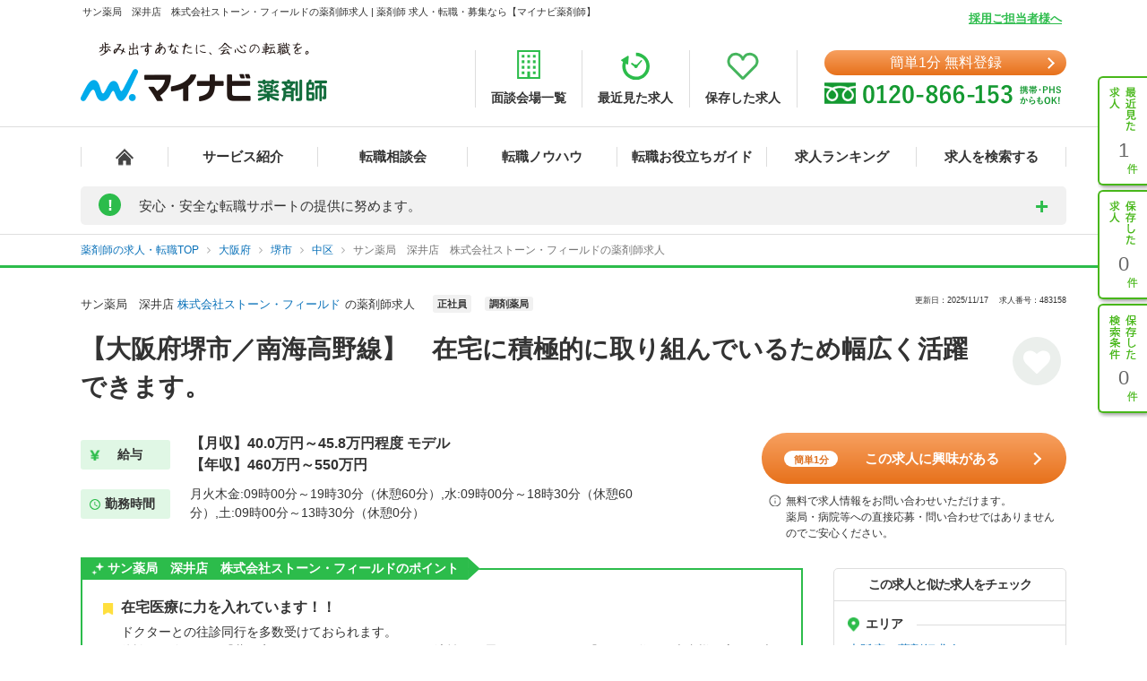

--- FILE ---
content_type: text/html; charset=UTF-8
request_url: https://pharma.mynavi.jp/d/483158/
body_size: 49787
content:
<!DOCTYPE html>
<html>
<head lang="ja">
<meta charset="utf-8">
<meta name="viewport" content="width=device-width">
<meta name="description" content="【大阪府堺市／南海高野線】　在宅に積極的に取り組んでいるため幅広く活躍できます。薬剤師の転職、求人はマイナビ薬剤師。今ならご登録でうれしい特典付き！高年収、土日休み等キャリアアドバイザーがご希望にあわせて募集求人をご紹介。人気・おすすめの求人を毎日更新！">
<meta name="keywords" content="薬剤師,転職,求人,募集,マイナビ,マイナビ薬剤師,求人No.483158">
<title>サン薬局　深井店　株式会社ストーン・フィールドの薬剤師求人 【大阪府堺市／南海高野線】　在宅に積極的に取り組んでいるため幅広く活躍できます。 | 薬剤師の転職・求人・募集なら【マイナビ薬剤師】</title>
<meta name="author" content="Mynavi Corporation"/>
<meta name="copyright" content="Copyright Mynavi Corporation"/>
<meta http-equiv="X-UA-Compatible" content="IE=Edge,chrome=1"/>
<link rel="SHORTCUT ICON" href="/common/img/favicon.ico">
<link rel="canonical" href="https://pharma.mynavi.jp/d/483158/">

<!--[if lt IE 9]>
<script src="//cdnjs.cloudflare.com/ajax/libs/html5shiv/3.7/html5shiv.js">
<script type="text/javascript" src="js/selectivizr-min.js"></script>
<script src="http://css3-mediaqueries-js.googlecode.com/svn/trunk/css3-mediaqueries.js"></script>
<![endif]-->

<link href="/common/css/base.css" rel="stylesheet" type="text/css" media="screen,tv,projection,print"/>
<link href="/common/css/structure2.css?1703050320" rel="stylesheet" type="text/css" media="screen,tv,projection,print"/>

<!-- // ↓entry form用css -->
<link href="" rel="stylesheet" type="text/css">
<!-- // ↑entry form用css -->

<link href="/common/css/swiper.min.css" rel="stylesheet" type="text/css" media="screen,tv,projection,print"/>
<link href="/src/d_pc/css/swiper_customize.css" rel="stylesheet" type="text/css" media="screen,tv,projection,print"/>
<link href="/src/d_pc/css/result03.org.css?1758782676" rel="stylesheet" type="text/css" media="screen,tv,projection,print"/>
<link href="/js/slick/slick.css" type="text/css" rel="stylesheet">
<link href="/js/slick/slick-theme.css" type="text/css" rel="stylesheet">

<script type="text/javascript" src="/common/js/jquery.min.js"></script>
<script type="text/javascript" src="/common/js/jquery.easing.1.3.js" defer></script>
<script type="text/javascript" src="/common/js/jQueryAutoHeight.js" defer></script>
<script type="text/javascript" src="/common/js/jquery.cookie.js" charset="utf-8" defer></script>
<script type="text/javascript" src="/js/jquery.matchHeight-min.js"></script>
<script type="text/javascript" src="/js/slick/slick.min.js"></script>
<script type="text/javascript" src="/common/js/rollover.js" defer></script>
<script type="text/javascript" src="/common/js/common2.js" defer></script>
<script type="text/javascript" src="/src/d_pc/js/result02.js?1664427864" defer></script>
<script type="text/javascript" src="/src/d_pc/js/detail_setting.js?1696229014" charset="utf-8" defer></script>
<script type="text/javascript" src="/common/js/pharmaLocalStorage.js?1703050342" charset="utf-8" defer></script>
<script type="text/javascript" src="/search/pc/js/search_common.org.js?1750739414" charset="utf-8" defer></script>
<script type="text/javascript" src="/common/js/swiper.jquery.min.js" defer></script>
<script type="text/javascript" src="/common/js_common/convertText.js?1753842000"></script>
<script type="text/javascript" src="/src/d_pc/js/swiper_customize.js"></script>
<script type="text/javascript" src="//r.snva.jp/javascripts/reco/2/sna.js?k=CEkSN7wfa5wsO"></script>
<script type="application/ld+json">
{
  "@context":"http://schema.org","@type":"JobPosting",
  "baseSalary": {
    "@type": "MonetaryAmount",
    "currency": "JPY",
    "value": {
      "@type": "QuantitativeValue",
        "minValue": "4600000",
      "maxValue": "5500000",
        "unitText": "YEAR"
    }
  },
  "employmentType":"FULL_TIME",
  "identifier":{
    "@type":"PropertyValue",
    "name":"サン薬局　深井店 株式会社ストーン・フィールド",
    "value":"483158"
  },
  "workHours": "月火木金:09時00分～19時30分（休憩60分）,水:09時00分～18時30分（休憩60分）,土:09時00分～13時30分（休憩0分）",
  "description":"━━━━━━━━━━━━━━━━━<br>▼ この求人の魅力<br>━━━━━━━━━━━━━━━━━<br>【大阪府堺市／南海高野線】　在宅に積極的に取り組んでいるため幅広く活躍できます。<br><br>━━━━━━━━━━━━━━━━━<br>▼ 給与<br>━━━━━━━━━━━━━━━━━<br>【月収】40.0万円～45.8万円程度 モデル
【年収】460万円～550万円
※年収の12分割支給、月10時間はみなし残業、外部研修に参加された際は費用半額補助制度あり
［昇給］
■あり　1回（過去実績）<br><br>━━━━━━━━━━━━━━━━━<br>▼ 勤務地<br>━━━━━━━━━━━━━━━━━<br>大阪府堺市中区深井清水町3985番地 HS深井ビル3F<br><br>━━━━━━━━━━━━━━━━━<br>▼ アクセス<br>━━━━━━━━━━━━━━━━━<br>南海泉北線「深井駅」 徒歩5分<br><br>━━━━━━━━━━━━━━━━━<br>▼ 職種<br>━━━━━━━━━━━━━━━━━<br>※お問い合わせください<br><br>━━━━━━━━━━━━━━━━━<br>▼ 雇用形態<br>━━━━━━━━━━━━━━━━━<br>正社員<br><br>━━━━━━━━━━━━━━━━━<br>▼ 求人内容<br>━━━━━━━━━━━━━━━━━<br>【仕事内容】
店舗にて、調剤業務、服薬指導などを行っていただきます。

【詳細情報】
■所在地・・・大阪府堺市
■最寄駅・・・南海高野線「深井駅」徒歩5分
■営業時間・・・月火木金／9:00～19:30、水／9:00～18:30、土／9:00～13:30
■処方科目・・・心療内科
■処方箋枚数・・・30枚前後（外来）
■薬剤師人数・・・3名
■事務・・・2名
■在宅件数・・・6施設（150名前後）／居宅5名程度
■休日・・・日祝
<br><br>━━━━━━━━━━━━━━━━━<br>▼ 勤務時間<br>━━━━━━━━━━━━━━━━━<br>月火木金:09時00分～19時30分（休憩60分）,水:09時00分～18時30分（休憩60分）,土:09時00分～13時30分（休憩0分）
※週40時間シフト制
<br><br>━━━━━━━━━━━━━━━━━<br>▼ 休日・休暇<br>━━━━━━━━━━━━━━━━━<br>週休2日制　年末年始休暇　夏季休暇　有給休暇　慶弔休暇　出産・育児休暇
祝日を含まない完全週休2日制※半日＋半日で休日1日換算致しません。<br><br>━━━━━━━━━━━━━━━━━<br>▼ 応募条件<br>━━━━━━━━━━━━━━━━━<br>■薬剤師免許をお持ちの方
■在宅医療に興味がある方
■正社員は運転免許証と運転ができる方（例外あり）※在宅業務の経験がある方、歓迎します。
<br><br>━━━━━━━━━━━━━━━━━<br>▼ 手当<br>━━━━━━━━━━━━━━━━━<br>通勤手当　住宅手当　残業手当　その他手当(調整手当、)<br><br>━━━━━━━━━━━━━━━━━<br>▼ 福利厚生<br>━━━━━━━━━━━━━━━━━<br>雇用保険、労災保険、健康保険、厚生年金保険
確定拠出年金401k、慶弔見舞金制度、育児休暇制度、介護休職制度、資金貸付制度<br><br>━━━━━━━━━━━━━━━━━<br>▼ 法人名称<br>━━━━━━━━━━━━━━━━━<br>株式会社ストーン・フィールド<br><br>━━━━━━━━━━━━━━━━━<br>▼ 法人概要<br>━━━━━━━━━━━━━━━━━<br>【事業内容】
■保険調剤薬局の運営
■在宅業務（施設中心に個人宅も行っています）

【店舗展開について】
■店舗数：13店舗（大阪府10店舗、東京都2店舗、神奈川県1店舗）
■店舗展開の特徴：精神科のクリニックの門前を中心に展開
※今後、関西はもちろん、関東エリアでの新規出店も随時行っていきます。企業の成長とともに、薬剤師として、人として成長することができます。<br><br>━━━━━━━━━━━━━━━━━<br>▼ この求人へのお問い合わせ方法<br>━━━━━━━━━━━━━━━━━<br>上部にある「応募: マイナビ薬剤師」から求人詳細へ移動し、【この求人に問い合わせる】ボタンからお問い合わせください。",
  "datePosted":"2025-11-17T21:03:17",
  "validThrough":"2045-11-17T00:00:00",
  "hiringOrganization":{
    "@type":"Organization",
    "name":"サン薬局　深井店 株式会社ストーン・フィールド",
    "logo":"https://pharma.mynavi.jp/common/img/worksearch_pharma.png"
  },
  "jobLocation": {
    "@type": "Place",
    "address": {
      "@type": "PostalAddress",
      "streetAddress":"深井清水町3985番地 HS深井ビル3F",
      "addressLocality":"堺市中区",
      "addressRegion":"大阪府",
      "addressCountry":"JP"
    }
  },
  "title":"【薬剤師】調剤薬局 正社員",
  "industry":"調剤薬局",
  "occupationalCategory":"薬剤師"
}
</script>
<script type="text/javascript">
<!--
$(function() {
		save_cookie_recent('483158');

			var param = { job_ofr_no: 483158,
					job_pref: [{"t_job_ofr_rcrtmnt_smry_sk":301305,"0":301305,"pref_cd":"27","1":"27","pref_name":"\u5927\u962a\u5e9c","2":"\u5927\u962a\u5e9c","pref_name_en":"osaka","3":"osaka"}],
					job_city: [{"t_job_ofr_rcrtmnt_smry_sk":301305,"0":301305,"pref_cd":"27","1":"27","pref_name":"\u5927\u962a\u5e9c","2":"\u5927\u962a\u5e9c","pref_name_en":"osaka","3":"osaka","parent_city_cd":"27140","4":"27140","parent_city_name":"\u583a\u5e02","5":"\u583a\u5e02","city_cd":"27142","6":"27142","city_name":"\u583a\u5e02\u4e2d\u533a","7":"\u583a\u5e02\u4e2d\u533a","address":"\u6df1\u4e95\u6e05\u6c34\u753a3985\u756a\u5730 HS\u6df1\u4e95\u30d3\u30eb3F","8":"\u6df1\u4e95\u6e05\u6c34\u753a3985\u756a\u5730 HS\u6df1\u4e95\u30d3\u30eb3F","pref_city":"\u5927\u962a\u5e9c\u583a\u5e02\u4e2d\u533a","9":"\u5927\u962a\u5e9c\u583a\u5e02\u4e2d\u533a","pref_city_address":"\u5927\u962a\u5e9c\u583a\u5e02\u4e2d\u533a\u6df1\u4e95\u6e05\u6c34\u753a3985\u756a\u5730 HS\u6df1\u4e95\u30d3\u30eb3F","10":"\u5927\u962a\u5e9c\u583a\u5e02\u4e2d\u533a\u6df1\u4e95\u6e05\u6c34\u753a3985\u756a\u5730 HS\u6df1\u4e95\u30d3\u30eb3F"}] ,
					pharma_ck_ca: $.cookie('pharma_ck_ca')
				}
		$.ajax({
					url: '/src/api/getCAImagePath.php',
					data: { "param" : param },
					type: 'POST',
					dataType: 'json'
		})
		.done(function (data) {
					var ca_path = data['ca_path'];
					var html = '';
					html += '<img src="' + ca_path + '" alt="" loading="lazy">';
					$('.sec-career-advisor .content-advisor .box-img .img').append(html);
										save_cookie_ca('483158', ca_path);
		})

		$('input[type=hidden][name=recruitno]').val('483158');

	$koda_disp_flg = false;
	$koda_count = 0;
	$('#near_job_search_kodawari').next('ul').find('li').each( function() {
		$koda_count++;
	});
	if ( $koda_count > 0 ) {
		$('#near_job_search_kodawari').next('ul').show();
		$('#near_job_search_kodawari').show();
	}

	// フリガナ変換
	enableKatakanaOnInput('#seikana');
});

function removeNoimage($target) {
	$pct = $target.closest('div.item');
	$pct.remove();

	if ($('.image-wrap div.item').length == 0) {
		$('.image-wrap').remove();
	}
}

function resetSlideArea() {
	$liCount = 0;
	$('#slideshow li').each( function() {
		$liCount++;
	});

		if ( $liCount <= 0 ) {
		$('#slide').hide();
				$('div.inner dl.info').css('width', '100%');
		$('div.inner ul.featureList').css('width', '100%');
		$('#main div.inner p').css('width', '100%');
		return;
	}

		if ( $liCount <= 1 ) {
		$('#nextBtn').hide();
		$('div.class').hide();
		$('#slide').css('height', '190px');
	}

		$idx = 1;
	$('div.slideBtn li a').each( function() {
		$href = '#slide' + String($idx);
		$(this).attr('href', $href);
		$idx++;
	});

		slideShowInit();

}

//Carousel
$(document).ready(function () {
	settingHeight();

	$(".job-post-slider").on('click', '.slick-prev', function () {
		jobScroll($(this), -1);
	});
	$(".job-post-slider").on('click', '.slick-next', function () {
		jobScroll($(this), 1);
	});
});

function jobScroll(obj, dest) {
	var slider = obj.closest('.job-post-slider').find('.job-post-slider-inner')
	var offset = slider.scrollLeft();
	var colWidth = slider.find('.job-item').outerWidth(true);
	if (dest == 1) {
		offset = offset + colWidth;
	} else if (dest == -1) {
		offset = offset - colWidth;
	}
	slider.animate({scrollLeft: offset + 'px'}, 500);
}

function removeCheckpointImage($target) {
	$target.closest('.commentBlock').addClass('noImage');
	$pct = $target.closest('div.pct');
	$pct.remove();
}

function settingHeight() {
	$('#sameCorpList .job-post-slider-inner .job-item').matchHeight();
	$('#jobRecommendList .job-post-slider-inner .job-item').matchHeight();
	$('#jobRecentList .job-post-slider-inner .job-item').matchHeight();
	$('#jobRecentList .job-post-inner .job-item').matchHeight();
	$('#sameCityList .job-post-slider-inner .job-item').matchHeight();
	$('#sameLnList .job-post-slider-inner .job-item').matchHeight();
}


function mousedragscrollable(element) {
	let target; // 動かす対象
	$(element).each(function (i, e) {
		$(e).mousedown(function (event) {
			event.preventDefault();
			target = $(e); // 動かす対象
			$(e).data({
				"down": true,
				"move": false,
				"x": event.clientX,
				"y": event.clientY,
				"scrollleft": $(e).scrollLeft(),
				"scrolltop": $(e).scrollTop(),
			});
			return false
		});
		// move後のlink無効
		$(e).click(function (event) {
			if ($(e).data("move")) {
				return false
			}
		});
	});
	// list要素内/外でのevent
	$(document).mousemove(function (event) {
		if ($(target).data("down")) {
			event.preventDefault();
			let move_x = $(target).data("x") - event.clientX;
			let move_y = $(target).data("y") - event.clientY;
			if (move_x !== 0 || move_y !== 0) {
				$(target).data("move", true);
			} else { return; };
			$(target).scrollLeft($(target).data("scrollleft") + move_x);
			$(target).scrollTop($(target).data("scrolltop") + move_y);
			return false
		}
	}).mouseup(function (event) {
		$(target).data("down", false);
		return false;
	});
}
$(function() {
	mousedragscrollable(".dragscroll");
});

$(function() {
var detail_recieveData_recent = recieveLocalStorage("pharma_ls_recent");
var detail_recieveData_recent_json = JSON.stringify(detail_recieveData_recent);
	$.ajax({
      type: "POST",
      url: "/inc/detail_recent_data.php",
      data: { "recent" : detail_recieveData_recent_json },
      dataType : "json"
    }).done(function(data){
      $('.detail_recent_joblist').append(data);
	  settingHeight();
	  mousedragscrollable(".dragscroll");
    }).fail(function() {
      console.log('error');
    });
});
// -->
</script>
<!-- uniersal bodytop -->
<!-- Google Tag Manager -->
<script>(function(w,d,s,l,i){w[l]=w[l]||[];w[l].push({'gtm.start':
new Date().getTime(),event:'gtm.js'});var f=d.getElementsByTagName(s)[0],
j=d.createElement(s),dl=l!='dataLayer'?'&l='+l:'';j.async=true;j.src=
'https://www.googletagmanager.com/gtm.js?id='+i+dl;f.parentNode.insertBefore(j,f);
})(window,document,'script','dataLayer','GTM-SWL7N');</script>
<!-- End Google Tag Manager -->
</head>


<body id="result_top">
<!-- Google Tag Manager (noscript) -->
<noscript><iframe src="https://www.googletagmanager.com/ns.html?id=GTM-SWL7N" height="0" width="0" style="display:none;visibility:hidden"></iframe></noscript>
<!-- End Google Tag Manager (noscript) --><div id="wrapper">
<!-- ↓header -->
<div id="header">
    <div class="inner">
        <div id="headLead"><p id="siteLead">サン薬局　深井店　株式会社ストーン・フィールドの薬剤師求人 | 薬剤師 求人・転職・募集なら【マイナビ薬剤師】</p></div>
    	<link href="/common/css/header03.css" rel="stylesheet" type="text/css"/>

<!-- ▼新型コロナに関するお知らせaccordion START -->
<script>
	$(function(){
		$('.acd_btn').click(function(){
			if($(this).hasClass('open')) {
				$(this).removeClass('open');
				$('.acd_target').slideUp();
			} else {
				$(this).addClass('open');
				$('.acd_target').slideDown();
			}
		});

		date = new Date();
		today = date.getFullYear() + '年' + (date.getMonth() + 1) + '月';
		document.getElementById('today').innerHTML = today;
	});
</script>
<!-- ▲新型コロナに関するお知らせaccordion END -->

<p class="employer-link"><a href="/employer/">採用ご担当者様へ</a></p>
<div class="header-top">
	<div class="logo">
	  <a href="/" class="rollover"><img src="/common/img/ttl_site4.png" alt="マイナビ薬剤師"></a>
	</div>
	<ul class="header-menu">
		<li><a href="/about/place.html"><img src="/common/img/h_ico01.png" alt=""><span>面談会場一覧</span></a></li>
	  <li><a href="/recently/"><img src="/common/img/h_ico02.png" alt=""><span>最近見た求人</span></a></li>
	  <li><a href="/check/"><img src="/common/img/h_ico03.png" alt=""><span>保存した求人</span></a></li>
	</ul>
	<div class="header-tel">
		<div class="link-btn">
			<a href="/entry2/index.html" class="btn" onClick="_ud('send', 'event', { eventCategory: 'detail _headerCV', eventAction: 'click', eventLabel: 'cv_header' });" id="pcHeader_cvBtn">
				簡単1分 無料登録
			</a>
		</div>
	  <a href="/contact/"><img src="/common/img/tel_bnr.png" alt=""></a>
	</div>
</div>
<!-- /.hedder_top --></div>

<nav class="gnavi">
	<div class="inner clearfix">
	  <ul class="gnavi-in">
		<li class="nav01"><a href="/"></a></li>
		<li class="nav02"><a href="/about/">サービス紹介</a></li>
		<li class="nav03"><a href="/seminar/">転職相談会</a></li>
		<li class="nav04"><a href="/knowhow/">転職ノウハウ</a></li>
		<li class="nav06"><a href="/helpful/">転職お役立ちガイド</a></li>
		<li class="nav05"><a href="/ranking/">求人ランキング</a></li>
		<li class="nav07">
			<a href="/search/">求人を検索する</a>
			<div class="pulldown">
				<a href="/search/">条件から検索する</a>
				<a href="/map/" target="_blank" class="new">地図から検索する</a>
			</div>
		</li>
	  </ul>
	</div>
</nav>

<div id="sideNavi">
	<dl class="functionNav">
		<dt>サブメニュー</dt>
		<dd>
			<ul>
				<li class="nav01"><a href="/recently/" onClick="_ud('send', 'event', { eventCategory: 'detail_sidebar', eventAction: 'click', eventLabel: 'history' });"></a></li>
				<li class="nav02"><a href="/check/" onClick="_ud('send', 'event', { eventCategory: 'detail_sidebar', eventAction: 'click', eventLabel: 'fav_list' });"></a></li>
				<li class="nav03"><a href="/condition/" onClick="_ud('send', 'event', { eventCategory: 'detail_sidebar', eventAction: 'click', eventLabel: 'search_history' });"></a></li>
			</ul>
		</dd>
	</dl>
</div>

<!-- ▼新型コロナに関するお知らせ START -->
<div class="inner">
	<div class="announcement">
		<p class="announcement_ttl acd_btn">
			<span class="announcement_exclamation">!</span>
			<span class="announcement_ttlInner">安心・安全な転職サポートの提供に努めます。</span>
		</p>
		<p class="announcement_txt acd_target">みなさまの安全に配慮し、通常の来社面談に加え、電話/メール/Webツール等を利用した遠隔でのサポートを実施しております。<br>
引き続きマイナビ薬剤師を安心してご利用いただけますよう、キャリアアドバイザー一同努めてまいります。（<span class="today" id="today"></span>現在）<br>
→<a href="/special/active_recruitment.html" id="spHeader_active_recruitment" style="text-decoration:underline;color:#2cbc4b;font-weight:bold;">この時期の転職に不安を抱えていらっしゃる方へ</a></p>
	</div>
</div>
<!-- ▲新型コロナに関するお知らせ END-->
    <!-- /.inner --></div>
<!-- /#header --></div>
<!-- ↑header -->

<!-- ▼パンくずリスト start -->
<div class="breadcrumb">
	<div class="inner">
        <ul itemscope itemtype="http://schema.org/BreadcrumbList">
            <li itemprop="itemListElement" itemscope itemtype="http://schema.org/ListItem">
							<a itemprop="item" href="/"><span itemprop="name">薬剤師の求人・転職TOP</span></a>
                <meta itemprop="position" content="1"/>
            </li>
			<li itemprop="itemListElement" itemscope itemtype="http://schema.org/ListItem">
				<a itemprop="item" href="/r/pr_osaka/">
					<span itemprop="name">大阪府</span>
				</a>
				<meta itemprop="position" content="2"/>
			</li>
			<li itemprop="itemListElement" itemscope itemtype="http://schema.org/ListItem">
				<a itemprop="item" href="/r/pr_osaka/ci_27140/">
					<span itemprop="name">堺市</span>
				</a>
				<meta itemprop="position" content="3"/>
			</li>
			<li itemprop="itemListElement" itemscope itemtype="http://schema.org/ListItem">
				<a itemprop="item" href="/r/pr_osaka/ci_27142/">
					<span itemprop="name">中区</span>
				</a>
				<meta itemprop="position" content="4"/>
			</li>
			<li class="crt" itemprop="itemListElement" itemscope itemtype="http://schema.org/ListItem">
				<a itemprop="item" href="/d/483158/">
					<span itemprop="name">サン薬局　深井店　株式会社ストーン・フィールドの薬剤師求人</span>
				</a>
				<meta itemprop="position" content="5"/>
			</li>
        </ul>
	</div>
</div>
<!-- ▲パンくずリスト end -->

<div id="result_navi" class=""></div>
<!-- ▼.page-search_detail -->
<main id="index" class="page-search_detail">
	<div class="container">
			<!-- ▼追従ナビ -->
		<div class="navScroll">
			<div class="inner">
												<div class="add-btn"><a href="#entryform" class="scroll btn btn_type01" onclick="_ud('send', 'event', { eventCategory: 'detail', eventAction: 'click', eventLabel: 'cv1' });"><span class="wh-bnr">簡単1分</span>この求人に興味がある</a></div>
				<span class="nav__info-txt">無料で求人情報をお問い合わせいただけます。<br>薬局・病院等への直接応募・問い合わせではありませんのでご安心ください。</span>
				<p class="nav__btn btn_type05 send_btn mobile"><i class="fa fa-mobile-phone"></i>スマホに送る</p>
				<a class="nav__btn detailsave_btn btn_type05 hearts" hrel="#" onclick="controll_cookie_keep('483158', $(this)); _ud('send', 'event', { eventCategory: 'list', eventAction: 'click', eventLabel: 'fav' }); return false;" name="keep-btn-483158"><i class="fa fa-heart" aria-hidden="true"></i><span id="navi_fa">保存する</span></a>
			</div>
		</div>
	
		<div class="bg-dark"></div>
		<div class="popup">
			<span class="btn-close">閉じる</span>
			<div class="popup-inner">
				<p class="popup-ttl">QRコードからスマートフォン用のサイトにアクセスする</p>
				<ol class="popup-list">
					<li>お手持ちのスマートフォンで、QRコードを読み取ります。</li>
					<li>表示されたURLをクリックし、サイトへアクセスします。</li>
				</ol>
				<p class="popup-qr"><img src="/qr/php/qr_img.php?d=https%3A%2F%2Fpharma.mynavi.jp%2Fd%2F483158%2F&t=J&s=4" loading="lazy"></p>
			</div>
		</div>
		<!-- ▲追従ナビ -->

		<!-- ▽案件 start -->
		
		<!-- ▼.content_inner.clearfix コンテンツ -->
		<div class="content_inner clearfix">
			<!-- ▼見出しエリア -->
			<section class="mainInfo">
				<div class="companyHead">
					<h1>
														サン薬局　深井店								<a href="/r/cno_205932/">株式会社ストーン・フィールド</a>の薬剤師求人												</h1>
					<p class="search_tag_area">
						<a href="/r/efd_010001/"><span class="employ_status cd_010001">正社員</span></a><a href="/r/wdc_2000/"><span class="business">調剤薬局</span></a>											</p>
					<div class="updateTxt">
													<span>更新日：2025/11/17　</span>
													<span>求人番号：483158</span>
					</div>
				</div>
				<h2 class="mainText">【大阪府堺市／南海高野線】　在宅に積極的に取り組んでいるため幅広く活躍できます。</h2>
				<p class="favoriteBtn">
					<!-- ▼保存するボタン -->
					<a hrel="#" class="detailsave_btn btn_type02 heartsB" onclick="controll_cookie_keep('483158', $(this)); _ud('send', 'event', { eventCategory: 'list', eventAction: 'click', eventLabel: 'fav' }); return false;" name="keep-btn-483158"><i class="fa fa-heart" aria-hidden="true"></i></a>
					<!-- ▲保存するボタン -->
				</p>
								<div class="workInfo">
					<dl class="salaryInfo">
						<dt>給与</dt>
						<dd>【月収】40.0万円～45.8万円程度 モデル<br/>
【年収】460万円～550万円<br/>
</dd>
					</dl>
					<dl class="worktimeInfo">
						<dt>勤務時間</dt>
						<dd>月火木金:09時00分～19時30分（休憩60分）,水:09時00分～18時30分（休憩60分）,土:09時00分～13時30分（休憩0分）</dd>
					</dl>
				</div>
							<div class="inqueryArea">
					<div class="add-btn"><a href="#entryform" class="scroll btn btn_type01" onclick="_ud('send', 'event', { eventCategory: 'detail', eventAction: 'click', eventLabel: 'cv1' });"><span class="wh-bnr">簡単1分</span>この求人に興味がある</a></div>
					<p class="info-txt">無料で求人情報をお問い合わせいただけます。<br>薬局・病院等への直接応募・問い合わせではありませんのでご安心ください。</p>
				</div>
						</section>
			<!-- ▲見出しエリア -->
			<!-- ▼メインコンテンツ -->
			<div id="main">
				<!-- ▼ポイントエリア -->
								<!-- ▼ 〇〇のポイント／キャリアアドバイザーのレポート start -->
				<section class="advantageArea">
					<!-- ▼チェックポイント -->
										<div class="pointArea sec-checkpoint">
						<h2 class="pointTit">サン薬局　深井店　株式会社ストーン・フィールドのポイント</h2>
												<div class="pointWrap">
							<h3 class="pointH3">在宅医療に力を入れています！！</h3>
							<p class="pointTxt">ドクターとの往診同行を多数受けておられます。<br/>
往診した際には、『薬の変更についてどういったものが適性だと思いますか？』、『服用を嫌がる患者様、忘れる患者様へお薬を服用してもらう為にはどうすべきだと思いますか？』などと薬剤師として意見を求められることが多く、提案をしていかなければならない環境です。<br/>
これらに対応することで薬剤師としての差が大きく開き、今後の薬剤師の生き残りという部分では実力をつけることが出来ます。<br/>
日々ご自身で勉強し、学ぶことはもちろんですが、現場に出ないと分からないことも多々あります。<br/>
他の薬剤師と差をつける上では、他社と比較しても有益な環境があると言えます。<br/>
<br/>
これからの時代、薬剤師として在宅医療は欠かせない存在となりますが、大阪市内でここまで在宅に力を入れている会社は少ないですので、貴重な経験が出来る会社としておすすめいたします。<br/>
是非前向きにご検討ください。</p>
						</div>
												<div class="pointWrap">
							<h3 class="pointH3">幅広い年齢層と働きやすい環境です。</h3>
							<p class="pointTxt">新卒～60代後半まで幅広い年齢層の方が活躍されています！また、調剤薬局は女性が多い環境ですが、男性も各店舗1名以上いらっしゃるような比率です。管理薬剤師も男性、女性ともに複数名いらっしゃり、定期的な店長会議でもバランスよく意見が飛び交う環境となっています。</p>
						</div>
												<section class="sec-interview">
							<div class="box_note" itemscope itemtype="http://schema.org/MedicalOrganization">
								<dl class="interviewArea">
									<dt>インタビュー</dt>
										<dd><span itemprop="sameAs"><a href="https://pharma.mynavi.jp/contents/carte/205932-3/">株式会社ストーン・フィールドの現場の薬剤師さんにお話を伺ってきました</a></span></dd>
								</dl>
								<p class="featuredCompany">株式会社ストーン・フィールドへインタビューしました！</p>
							</div>
						</section>
											</div>
										<!-- ▲チェックポイント -->
					<!-- ▼キャリアアドバイザーのレポート -->
										<div class="pointArea sec-career-advisor">
						<h2 class="pointTit">キャリアアドバイザーのレポート</h2>
						<h3 class="advisorRead">在宅に取り組みたい方はぜひ！医師との往診同行実施している薬局です。</h3>
						<div class="pointinner">
							<div class="content-advisor">
								<div class="box-img">
									<div class="img left">
										<!-- CA画像出力エリア -->
									</div>
								</div>
								<p class="pointText">
									在宅No.1を目指すため、患者様一人ひとりに合った対応・指導をしています。現在全店舗で在宅の取り組みがあり、業務割合としては配属店舗にもよりますが、外来と在宅は半分ずつぐらいです。往診同行も行っているので、医師・看護師・ケアマネージャー、ヘルパーと共にチーム医療の一員として活躍できる環境です。									</br>キャリアアドバイザー　薬剤師担当
								</p>
							</div>
						</div>
					</div>
										<!-- ▲キャリアアドバイザーのレポート -->
                    

                    <div class="realinfoArea">
                                            <!-- 募集中：リアル情報バナー -->
                        <a href="/entry2/index.html?recruitno=10191569&Linkid=d_hikoukai">
                            <img width="910" height="250" class="realinfobnr" src="/img/index/real_bnr_pc.png" alt="薬剤師専門のキャリアアドバイザーがあなただけの非公開求人をご紹介！">
                        </a>
										</div>
				</section>
								<!-- ▲ 〇〇のポイント／キャリアアドバイザーのレポート end -->

				<!-- ▼求人詳細エリア -->
								<section class="informationArea">
					<h2 class="titleArea large_title">求人情報</h2>
					<div class="detailArea">
					<div class="detailBlock endBox">
						<div class="border">
						<p class="itemName iconA">求人内容</p>
						</div>
						<div class="detailBox">
							<ul class="tags">
								<li class="featureTxt"><a href='/r/fd_02i5/'>4月入職可</a></li>
<li class="featureTxt"><a href='/r/fd_0301/'>積極採用中</a></li>
							</ul>
							<p>【仕事内容】<br/>
店舗にて、調剤業務、服薬指導などを行っていただきます。<br/>
<br/>
【詳細情報】<br/>
■所在地・・・大阪府堺市<br/>
■最寄駅・・・南海高野線「深井駅」徒歩5分<br/>
■営業時間・・・月火木金／9:00～19:30、水／9:00～18:30、土／9:00～13:30<br/>
■処方科目・・・心療内科<br/>
■処方箋枚数・・・30枚前後（外来）<br/>
■薬剤師人数・・・3名<br/>
■事務・・・2名<br/>
■在宅件数・・・6施設（150名前後）／居宅5名程度<br/>
■休日・・・日祝<br/>
</p>
							<div class="result"></div>
						</div>
					</div>
					<div class="detailBlock">
						<div class="border">
							<p class="itemName iconB">給与</p>
						</div>
						<div class="detailBox">
							<ul class="tags">
								<li class="featureTxt"><a href='/r/ai_0550/'>年収550万円以上可</a></li>
							</ul>
							<p class="poinTxt">【月収】40.0万円～45.8万円程度 モデル<br/>
【年収】460万円～550万円<br/>
</p>
							<p>※年収の12分割支給、月10時間はみなし残業、外部研修に参加された際は費用半額補助制度あり<br/>
［昇給］<br/>
■あり　1回（過去実績）</p>
						</div>
					</div>
					<div class="detailBlock">
						<p class="itemName iconC">手当</p>
						<div class="detailBox">
							<ul class="tags">
															</ul>
							<p>通勤手当　住宅手当　残業手当　その他手当(調整手当、)</p>
						</div>
					</div>
					<div class="detailBlock ">
						<p class="itemName iconC">福利厚生</p>
						<div class="detailBox">
							<ul class="tags">
								<li class="featureTxt"><a href='/r/fd_0110/'>産休・育休取得実績有り</a></li>
<li class="featureTxt"><a href='/r/fd_0112/'>スキルアップ</a></li>
							</ul>
							<p>雇用保険、労災保険、健康保険、厚生年金保険<br/>
確定拠出年金401k、慶弔見舞金制度、育児休暇制度、介護休職制度、資金貸付制度</p>
						</div>
					</div>
										<div class="detailBlock endBox">
						<p class="itemName iconC">手当・福利厚生備考</p>
						<div class="detailBox">
							<p>■福利厚生倶楽部：全国ホテル割引、映画鑑賞券割引、全国飲食店割引、各種お祝い制度■保養所：全国エクシブリゾートホテル■歓送迎会費用負担制度■お誕生日ケーキ制度■社内MVP制度■男子会制度■外部研修半額負担制度■入社後基礎研修、メーカー研修、スキルアップ研修■住宅手当：10,000円■その他手当：職能手当、業務手当、異動手当</p>
						</div>
					</div>
										<div class="detailBlock">
						<div class="border">
						<p class="itemName iconD">勤務地</p>
						</div>
						<div class="detailBox halfBox">
							<ul class="tags">
															</ul>
															<p>大阪府堺市中区深井清水町3985番地 HS深井ビル3F</p>
																	<p class="rightTxt">
										<a href="/map.php?map_address=%E5%A4%A7%E9%98%AA%E5%BA%9C%E5%A0%BA%E5%B8%82%E4%B8%AD%E5%8C%BA%E6%B7%B1%E4%BA%95%E6%B8%85%E6%B0%B4%E7%94%BA3985%E7%95%AA%E5%9C%B0+HS%E6%B7%B1%E4%BA%95%E3%83%93%E3%83%AB3F" target="_blank" class="maplink">地図を見る</a>
									</p>
																					</div>
						<div class="consultation">
						<p>同じエリアで似た条件の求人や、同じ路線の求人なども喜んでご紹介いたします。お悩みやご希望があれば、ぜひご相談ください。</p>
						<p class="rightTxt"><a href="/entry2/index.html?recruitno=483158">無料で相談する</a></p>
						</div>
					</div>
					<div class="detailBlock endBox">
						<p class="itemName iconC">アクセス</p>
						<div class="detailBox">
							<ul class="tags">
								<li class="featureTxt"><a href='/r/fd_0299/'>車通勤可</a></li>
<li class="featureTxt"><a href='/r/fd_0298/'>駅チカ</a></li>
							</ul>
							<p>南海泉北線「深井駅」 徒歩5分</p>
						</div>
					</div>
					<div class="detailBlock">
						<div class="border">
							<p class="itemName iconE">勤務時間</p>
						</div>
						<div class="detailBox">
							<ul class="tags">
															</ul>
							<p>月火木金:09時00分～19時30分（休憩60分）,水:09時00分～18時30分（休憩60分）,土:09時00分～13時30分（休憩0分）<br/>
※週40時間シフト制<br/>
</p>
						</div>
					</div>
					<div class="detailBlock endBox">
						<p class="itemName iconC">休日・休暇</p>
						<div class="detailBox">
							<ul class="tags">
								<li class="featureTxt"><a href='/r/fd_0228/'>年間休日120日以上</a></li>
							</ul>
							<p>週休2日制　年末年始休暇　夏季休暇　有給休暇　慶弔休暇　出産・育児休暇<br/>
祝日を含まない完全週休2日制※半日＋半日で休日1日換算致しません。</p>
						</div>
					</div>
										<div class="detailBlock">
						<div class="border">
							<p class="itemName iconF">募集職種</p>
						</div>
						<div class="detailBox">
							<ul class="tags">
															</ul>
							<p>薬剤師</p>
						</div>
					</div>
										<div class="detailBlock">
						<p class="itemName iconC">雇用形態</p>
						<div class="detailBox">
						<p>正社員</p>
						</div>
					</div>
					<div class="detailBlock">
						<p class="itemName iconC">応募条件</p>
						<div class="detailBox">
							<ul class="tags">
								<li class="featureTxt"><a href='/r/fd_0243/'>未経験者も応募可能</a></li>
<li class="featureTxt"><a href='/r/fd_0244/'>新卒も応募可能</a></li>
							</ul>
							<p>■薬剤師免許をお持ちの方<br/>
■在宅医療に興味がある方<br/>
■正社員は運転免許証と運転ができる方（例外あり）※在宅業務の経験がある方、歓迎します。<br/>
</p>
						</div>
					</div>
					</div><!-- /.detailArea -->
				</section>
				<!-- ▲求人詳細エリア -->

				<!-- ▼localStorage保存用 -->
								<div id="483158" style="display: none;">
					<p class="intrnl_data_updated_at">2025/11/17</p>					<p class="corp_shop_name">株式会社ストーン・フィールド　サン薬局　深井店の薬剤師求人</p>					<p class="catch_phrase">【大阪府堺市／南海高野線】　在宅に積極的に取り組んでいるため幅広く活躍できます。</p>					<p class="catch_copy">在宅に取り組みたい方はぜひ！医師との往診同行実施している薬局です。</p>					<p class="cmnt_from_cnsltnt">在宅No.1を目指すため、患者様一人ひとりに合った対応・指導をしています。現在全店舗で在宅の取り組みがあり、業務割合としては配属店舗にもよりますが、外来と在宅は半分ずつぐらいです。往診同行も行っている…</p>					<p class="wkplc">大阪府 堺市中区</p>					<p class="access">南海泉北線 深井駅</p>					<p class="annual">【年収】460万円～550万円</p>					<p class="monthly">【月収】40.0万円～45.8万円程度 モデル</p>					<p class="hourly">※年齢、経験、能力を考慮のうえ、規定により決定</p>					<p class="focus_corp_intrvw_url">https://pharma.mynavi.jp/contents/carte/205932-3/</p>					<p class="ico_employ_status"><span class="employ_status cd_010001">正社員</span></p>					<p class="ico_business"><span class="business">調剤薬局</span></p>					<p class="other_status"></p>					<ul class="ico_feature_div"><li class="feature_div type">年収550万円以上可</li><li class="feature_div type4">新卒も応募可能</li><li class="feature_div type5">未経験者も応募可能</li><li class="feature_div type10">産休・育休取得実績有り</li><li class="feature_div type12">スキルアップ</li><li class="feature_div type14">駅チカ</li><li class="feature_div type15">車通勤可</li><li class="feature_div type">店舗数1～9</li><li class="feature_div type17">積極採用中</li><li class="feature_div type19">4月入職可</li><li class="feature_div type">年間休日120日以上</li></ul>				</div>
				<!-- ▲localStorage保存用 -->

				<!-- ▼フォト＆コメントエリア -->
								<!-- ▲フォト＆コメントエリア -->

				<!-- ▼求人画像エリア -->
								<!-- ▲求人画像エリア -->

				<!-- ▼法人詳細エリア -->
								<section class="informationArea">
					<h2 class="titleArea large_title">法人情報</h2>
					<div class="detailArea">
						<div class="detailBlock">
							<div class="border">
								<p class="itemName iconG">
									<span itemprop="name">株式会社ストーン・フィールド</span>
								</p>
							</div>
							<div class="detailBox">
								<ul class="tags">
									<li class="featureTxt"><a href='/r/fd_0115/'>店舗数1～9</a></li>
								</ul>
								<p><span itemprop="description">【事業内容】<br/>
■保険調剤薬局の運営<br/>
■在宅業務（施設中心に個人宅も行っています）<br/>
<br/>
【店舗展開について】<br/>
■店舗数：13店舗（大阪府10店舗、東京都2店舗、神奈川県1店舗）<br/>
■店舗展開の特徴：精神科のクリニックの門前を中心に展開<br/>
※今後、関西はもちろん、関東エリアでの新規出店も随時行っていきます。企業の成長とともに、薬剤師として、人として成長することができます。</span></p>
							</div>
						</div>
												<div class="detailBlock">
							<p class="itemName iconC">設立</p>
							<div class="detailBox">
								<span itemprop="foundingDate" content="2006-08">
								2006年08月								</span>
							</div>
						</div>
																		<div class="detailBlock">
							<p class="itemName iconC">従業員数</p>
							<div class="detailBox">
								<p>従業員数：164名（2025年7月現在）</p>
							</div>
						</div>
																		<div class="detailBlock">
							<p class="itemName iconC">所在地</p>
							<div class="detailBox">
								<p>
									<span itemprop="address" itemscope itemtype="http://schema.org/PostalAddress">
										<span itemprop="addressLocality">大阪市中央区</span><span itemprop="streetAddress">森河内西2-30-18</span>
									</span>
								</p>
							</div>
						</div>
																				<p class="rightTxt"><a href="/r/cno_205932/" class="textlink">この法人の他の薬剤師求人を見る</a></p>
											</div>
				</section>
				<!-- ▲法人詳細エリア -->

							<!-- ▼エントリーフォーム -->
				<div id='entryform' class="inqueryWrap">
					<img src="/src/d_pc/image/ribbon_ico_ye2.png" class="flagicon" loading="lazy">
					<div class="inqueryHead">
						<p class="inqueryTxt">この求人に興味がある方はこちら</p>
						<div class="iinfo" style="display: inline-block; text-align: left;">無料で求人情報をお問い合わせいただけます。<br>薬局・病院等への直接応募・問い合わせではありませんのでご安心ください。</div>
					</div>
					<section class="form-box-vh">
						<div id="entryArea" class="entryArea">
							<p class="form-taitle">1分で登録完了</p>
							<div id="contact">
<link rel="stylesheet" type="text/css" href="/entry/css/cover.css?1696228400">
<link rel="stylesheet" type="text/css" href="/css/top_entryform_area.css?1750089064" media="screen,tv,projection,print"/>
<link rel="stylesheet" type="text/css" href="/entry/css/jquery.bxslider.min.css" media="screen,tv,projection,print"/>
<script type="text/javascript" src="/common/js/jquery.autoKana.js"></script>
<script type="text/javascript" src="/common/js/jquery.balloon.min.js"></script>
<script type="text/javascript" src="/common/js/jquery.bxslider.min.js"></script>

<script type="text/javascript">
<!--
$slider = null;
$nextBtnFlg = true;

$(function() {
	setTimeout(function() {
		$.ajax({
			url: '/src/api/getToken.php',
			type: 'POST',
			dataType: 'json'
		})
		.done(function (data) {
					var html = '';
					html += '<input type ="hidden" name="token" value="' + data['token'] + '" />';
					$('#tefa_form .form-inner').append(html);
		})
	}, 500);
	
	// 画面遷移時用カバー
	var cover_html = '';
	cover_html += '<div id="entry_screen_cover">';
	cover_html += '  <div class="loader"></div>';
	cover_html += '  <div class="cover_text">';
	cover_html += '    <p>送信中です…</p>';
	cover_html += '    <p>登録情報を送信しています。</p>';
	cover_html += '    <p>しばらくお待ちください。</p>';
	cover_html += '  </div>';
	cover_html += '</div>';

	$("body").append(cover_html);
		$slider = $('.bxslider').bxSlider({
		infiniteLoop: false,			adaptiveHeight: true,			pager: false,					controls: false,				touchEnabled:false,				onSliderLoad:function(currentIndex){
					},
		onSlideBefore:function($slideElement, oldIndex, newIndex){
						$nextBtnFlg = false;
								},
		onSlideAfter:function($slideElement, oldIndex, newIndex){
									changeControls();
					},
	});

		$('#tefa_btn_back').click( function() {
		if ($nextBtnFlg) {
			if(!(isPartTime()) && $slider.getCurrentSlide() === 3) {
				$slider.goToSlide(1);
			} else {
				$slider.goToPrevSlide();
			}
		}
	});

		$('#tefa_btn_next').click( function() {
				
		$currentStep = $slider.getCurrentSlide() + 1;
		
		
				if ( !inputCheck() ) {
			return false;
		}

		if ($nextBtnFlg) {
			if(!(isPartTime()) && $slider.getCurrentSlide() === 1) {
				$slider.goToSlide(3);
			} else {
				$slider.goToNextSlide();
			}
		}
		return false;
	});

		$('#tefa_btn_entry').click( function() {

		// ボタン連打対策
		if (!$nextBtnFlg) {
			return false;
		} else {
			$nextBtnFlg = false;
		}

				$currentStep = $slider.getCurrentSlide() + 1;
		
		
				if ( !inputCheck() ) {
			$nextBtnFlg = true;
			return false;
		}
				$("#tefa_btn_entry").prop("disabled", true);
		$nextBtnFlg = true;

		$('#entry_screen_cover').show();

		if(typeof _uic != 'undefined' && typeof _uic.setSubmit != 'undefined'){_uic.setSubmit(null);}

		var ua = window.navigator.userAgent.toLowerCase();
		if( ua.indexOf("mac os x") != -1 ) {
			//MacOS はグレーカバー表示のため、submit遅延させる
			setTimeout(function(){
				$('#tefa_form').submit();
			},100);
		} else {
			$('#tefa_form').submit();
		}
	});

		$.fn.autoKana('div.div_step input[name=sei]', 'div.div_step input[name=seikana]', {katakana : true});

		changeControls();

		$(document).keydown(function(event){
		var keyCode = event.keyCode;
		if (keyCode == 9) {

						$obj = $(':focus');
			if ( !$obj[0] || $obj.attr('name') == 'hope_season' || $obj.attr('name') == 'birthday_nen' || $obj.attr('name') == 'tel1' || $obj.attr('name') == 'cmt') {
								return false;
			}
		}
	});

		$('div.div_step').css('display', 'inline');
	$('div#step3').css('display'   , 'none');
	$('.tefa_footer').css('display', 'block');

		$('input[name^=qualification]').click( function() {
		changeQualification();
	});

		$('input[name^=employment]').click( function() {
		changePartTimeQuestion();
	});

		
		const isRoot = location.pathname === '/';
	const is_mobile = "0";
	
	const kiyakuLink = '<li><a href="/medical_result/kiyaku.html" target="_blank">利用規約</a></li>';
	const privacyLink = '<li><a href="/privacy/" target="_blank">個人情報の取り扱い</a></li>';
	const offerLink = '<li><a href="https://mynavi-agent.jp/m/offer/" target="_blank">オファーサービスとは</a></li>';
	const offerKiyakuLink = '<li><a href="https://mynavi-agent.jp/privacy/m/kiyaku_offer.html" target="_blank">オファーサービス利用規約</a></li>';
	
	let contractLiksHtml = '';
	
			if(isRoot && is_mobile == 0){
		contractLiksHtml = `
					<ul class="contract-link" style="text-align:left;padding-top:0px;padding-bottom: 0px;width:460px;">
						${kiyakuLink}
						${privacyLink}
						${offerLink}
					</ul>
					<ul class="contract-link" style="text-align:left;padding-top:5px;padding-bottom:5px;">
						${offerKiyakuLink}
					</ul>
				`;
	}
		if(!isRoot && is_mobile == 0){
		contractLiksHtml = `
					<ul class="contract-link" style="text-align:left;padding-top:0px;padding-bottom: 0px;width:600px;">
						${kiyakuLink}
						${privacyLink}
						${offerLink}
						${offerKiyakuLink}
					</ul>
				`;
	}
	
		if(!isRoot && is_mobile == 1){
		$('#step6 .form-intro').css('margin-bottom', '13px'); //余白調整
		contractLiksHtml = `
					<ul class="contract-link" style="text-align:left;padding-top:0px;padding-bottom: 0px;width:460px;">
						${kiyakuLink}
						${privacyLink}
					</ul>
					<ul class="contract-link" style="text-align:left;padding-top:5px;padding-bottom:5px;">
						${offerLink}
						${offerKiyakuLink}
					</ul>
				`;
	}
	$('#contract-links').html(contractLiksHtml);
});

function changeQualification() {
	// 「登録販売者」単一選択の場合、実務経験歴を表示する
	if($('input[name=qualification3]').is(':checked') &&
	$('input[name^=qualification]:checked').length == 1){
		$("#graduation_year_phc_div").attr('hidden', 'true');
		$("#work_experience_div").removeAttr('hidden', 'true');
		$('select[name=work_experience]').removeAttr('disabled');
		$("#hope_season_contents").removeClass("stretch");
		// 「希望の働き方」の「正社員」「契約社員」以外を非表示とする
		$(".isRegisteredSeller").each(function(){
			$(this).css("display", "none");
			$(this).find("input[type=checkbox]").prop("checked", false);
		});
		
		// step2 「パート専用設問項目」を非表示にする。
		changePartTimeQuestion();
		
		// step2「経験社数」を表示する
		$("#company_experience_div").removeAttr('hidden', 'true');
		$('select[name=company_experience]').removeAttr('disabled');
	}
	// 「薬剤師取得見込」選択の場合、取得予定年を表示する
	else if($('input[name=qualification2]').is(':checked')) {
		$("#graduation_year_phc_div").removeAttr('hidden', 'true');
		$("#work_experience_div").attr('hidden', 'true');
		$('select[name=graduation_year_phc]').removeAttr('disabled');
		$("#hope_season_contents").removeClass("stretch");
		$(".isRegisteredSeller").each(function(){
			$(this).css("display", "inline-block");
		});
		$("#company_experience_div").attr('hidden', 'true');
		$('select[name=company_experience]').attr('disabled', 'true').val("").removeClass('error-bgcolor');
	}
	else{
		$("#hope_season_contents").addClass("stretch");
		$('select[name=graduation_year_phc]').attr('disabled','true').val('0').removeClass('error-bgcolor');
		$('select[name=work_experience]').attr('disabled','true').val('0').removeClass('error-bgcolor');
		$('.isRegisteredSeller').each(function(){
			$(this).css('display', 'inline-block');
		});
		$("#company_experience_div").attr('hidden', 'true');
		$('select[name=company_experience]').attr('disabled', 'true').val("").removeClass('error-bgcolor');
	}
}

function changePartTimeQuestion() {

	if(isPartTime()){
		$("#work_desired_week_dl").removeAttr('hidden', 'true');
		$('div#step3').css('display'   , 'inline');
	} else {
		$("#work_desired_week_dl").attr('hidden', 'true');
		$('[name^=work_desired_week]').prop('checked',false);
		$('[name^=employment_time]').prop('checked',false);
		$('[name=work_week_time]').prop('selectedIndex', 0);
		$('[name=dispensing_exp]').prop('selectedIndex', 0);
		$('div#step3').css('display'   , 'none');
	}
}

function isPartTime() {
	return ( $('[name=employment0]').is(':not(:checked)') && ($('[name=employment2]').is(':checked') || $('[name=employment3]').is(':checked')) );
}

function changeControls() {

	$nextBtnFlg = false;

	if ( $slider == null ) {
		return false;
	}

	$currentSlide = $slider.getCurrentSlide();
	$currentStep = $currentSlide + 1;
	$slideCount = $slider.getSlideCount();

		var exsitsCurrentStep = false;
	
	$('.tefa-step').find('dd').each( function() {
				if ( !exsitsCurrentStep ) {
			$(this).addClass('activeStep');
		} else {
			$(this).removeClass('activeStep');
		}
		if ($(this).attr('step') == $currentStep) {
			exsitsCurrentStep = true;
		}
				if((isPartTime()) && $(this).attr('step') == $currentStep - 1 && $currentStep > 2) {
			exsitsCurrentStep = true;
		}
		if(!(isPartTime()) && $(this).attr('step') == $currentStep - 1 && $currentStep > 3) {
			exsitsCurrentStep = true;
		}
	});

		if ( $currentSlide == 0 ) {
				// 戻る
		$('#tefa_btn_back').hide();
		$('#tefa_btn_back').addClass('hide');
		$('#tefa_btn_back').removeClass('show');
		// 次へ
		$('#tefa_btn_next').show();
		$('#tefa_btn_next').removeClass('short');
		$('#tefa_btn_next').removeClass('hide');
		$('#tefa_btn_next').addClass('show');
		// 登録
		$('#tefa_btn_entry').hide();
		$('#tefa_btn_entry').addClass('hide');
		$('#tefa_btn_entry').removeClass('show');
	} else if ( $currentStep == $slideCount ) {
				// 戻る
		$('#tefa_btn_back').show();
		$('#tefa_btn_back').removeClass('hide');
		$('#tefa_btn_back').addClass('show');
		// 次へ
		$('#tefa_btn_next').hide();
		$('#tefa_btn_next').addClass('hide');
		$('#tefa_btn_next').removeClass('show');
		// 登録
		$('#tefa_btn_entry').show();
		$('#tefa_btn_entry').removeClass('hide');
		$('#tefa_btn_entry').addClass('show');
	} else {
		// 戻る
		$('#tefa_btn_back').show();
		$('#tefa_btn_back').removeClass('hide');
		$('#tefa_btn_back').addClass('show');
		// 次へ
		$('#tefa_btn_next').show();
		$('#tefa_btn_next').addClass('short');
		$('#tefa_btn_next').removeClass('hide');
		$('#tefa_btn_next').addClass('show');
		// 登録
		$('#tefa_btn_entry').hide();
		$('#tefa_btn_entry').addClass('hide');
		$('#tefa_btn_entry').removeClass('show');
	}

	$nextBtnFlg = true;
}

function popupEntryFormOpen() {

		$( this ).blur() ;
	if ( $( "#modal-overlay" )[0] ){
		return false;
	}

		$( "body" ).append( '<div id="modal-overlay"></div>' ) ;
	$( "#modal-overlay" ).fadeIn("fast") ;

		centeringModalSyncer() ;

	$( "#modal-content" ).fadeIn("fast") ;

		$( "#modal-overlay,#popup_close" ).unbind().click( function(){
		$( "#modal-content,#modal-overlay" ).fadeOut( "fast" , function(){
			$('#modal-overlay').remove();
		});
	});

	return false;

}

function centeringModalSyncer() {

	var w = $( window ).width() ;
	var cw = $( "#modal-content" ).outerWidth( true );

	$( "#modal-content" ).css( {"left": ((w - cw)/2) + "px","top": "80px"} ) ;

}

function inputCheck() {

	$step_result = true;


		$parentDiv = $('input[name=qualification0]').closest("div.div_step");
	if ( $parentDiv.attr('aria-hidden') == "false" ) {

				$result = true;
		$target = $('input[name=qualification0]');
		$checked = false;
		$('input[name^=qualification]').each( function() {
			$checked = ( $checked || $(this).prop('checked') );
		});
		if ( !$checked ) {
			$result = false;
			showMessage($('#qualification_contents'), "取得資格を選択してください", "null");
		}
		$('input[name^=qualification]').each( function() {
						changeBgColor($(this), $result);
			changeBgColor($(this).closest('label'), $result);
		});

				if ($('input[name=qualification2]').is(':checked')) {
			$result = true;
			$target = $('select[name=graduation_year_phc]');
			if ( $target.val() == "0" ) {
				$result = false;
				showMessage($target, "取得予定年を選択してください");
			}
			changeBgColor($target, $result);
		}

				if($('input[name=qualification3]').is(':checked') &&
		$('input[name^=qualification]:checked').length == 1){
			$result = true;
			$target = $('select[name=work_experience]');
			if ( $target.val() === "" ) {
				$result = false;
				showMessage($target, "登録販売者の実務経験を選択してください");
			}
			changeBgColor($target, $result);
		}

		$step_result = checkStepResult($result, $step_result);
	}

		$parentDiv = $('input[name=employment0]').closest("div.div_step");
	if ( $parentDiv.attr('aria-hidden') == "false" ) {

				$result = true;
		$target = $('input[name=employment0]');
		$checked = false;
		$('input[name^=employment]').each( function() {
			$checked = ( $checked || $(this).prop('checked') );
		});
		if ( !$checked ) {
			$result = false;
			//showMessage($target, "希望の働き方を選択してください");
			showMessage($('#employment_contents'), "希望の働き方を選択してください", "null");
		}
		$('input[name^=employment]').each( function() {
			changeBgColor($(this), $result);
			changeBgColor($(this).closest('label'), $result);
		});

		$step_result = checkStepResult($result, $step_result);

				if(isPartTime()) {
			$result = true;
			$checked = false;
			$('input[name^=work_desired_week]').each( function() {
				$checked = ( $checked || $(this).prop('checked') );
			});
			if ( !$checked ) {
				$result = false;
				showMessage($('#work_desired_week_contents'), "希望の勤務曜日を選択してください", "null");
			}
			$('input[name^=work_desired_week]').each( function() {
				changeBgColor($(this), $result);
				changeBgColor($(this).closest('label'), $result);
			});

			$step_result = checkStepResult($result, $step_result);
		}
		
				if($('input[name=qualification3]').is(':checked') &&
		$('input[name^=qualification]:checked').length == 1){
			$result = true;
			$target = $('select[name=company_experience]');
			if ( $target.val() === "" ) {
				$result = false;
				showMessage($target, "経験社数を選択してください");
			}
			changeBgColor($target, $result);
		}

		$step_result = checkStepResult($result, $step_result);
	}

		$parentDiv = $('input[name=employment_time0]').closest("div.div_step");
	if ( $parentDiv.attr('aria-hidden') == "false" ) {
		if(isPartTime()){
			
			$result = true;
			
						$checked = false;
			$('input[name^=employment_time]').each( function() {
				$checked = ( $checked || $(this).prop('checked') );
			});
			if ( !$checked ) {
				$result = false;
				showMessage($('#employment_time_contents'), "就業可能時間を選択してください", "null");
			}
			$('input[name^=employment_time]').each( function() {
				changeBgColor($(this), $checked);
				changeBgColor($(this).closest('label'), $checked);
			});
			
						$target = $('select[name=work_week_time]');
			if ( $target.val() === "" ) {
				$result = false;
				showMessage($target, "週の就業時間の目安を選択してください");
				changeBgColor($target, false);
			} else {
				changeBgColor($target, true);
			}
			
						$target = $('select[name=dispensing_exp]');
			if ( $target.val() === "" ) {
				$result = false;
				showMessage($target, "調剤経験を選択してください");
				changeBgColor($target, false);
			} else {
				changeBgColor($target, true);
			}
			
		}
		
		$step_result = checkStepResult($result, $step_result);
	}
	
		$parentDiv = $('input[name=sei]').closest("div.div_step");
	if ( $parentDiv.attr('aria-hidden') == "false" ) {

				$result = true;
		$target = $('input[name=sei]');
		if ( $target.val().trim() == "" ) {
			$result = false;
			showMessage($target, "お名前（全角）を入力してください");
		} else if ( $target.val().length > 50 ) {
			$result = false;
			showMessage($target, "お名前（全角）は50文字以内で入力してください");
		}
		changeBgColor($target, $result);
		$step_result = checkStepResult($result, $step_result);

				$result = true;
		$target = $('input[name=seikana]');
		var regexp = /^[ァ-ヾ 　]+$/;
		if ( $target.val().trim() == "" ) {
			$result = false;
			showMessage($target, "フリガナ（全角）を入力してください");
		} else if ( !$target.val().match(regexp) ) {
			$result = false;
			showMessage($target, "フリガナ（全角）は全角カタカナで入力してください");
		} else if ( $target.val().length > 50 ) {
			$result = false;
			showMessage($target, "フリガナ（全角）は50文字以内で入力してください");
		}
		changeBgColor($target, $result);
		$step_result = checkStepResult($result, $step_result);

				$result = true;
		$target = $('select[name=birthday_nen]');
		if ( $('select[name=birthday_nen]').val() == "" ) {
			$result = false;
			showMessage($target, "生まれた年を選択してください");
		}
		changeBgColor($('select[name=birthday_nen]'), $result);
		$step_result = checkStepResult($result, $step_result);

	}

		$parentDiv = $('select[name=pref]').closest("div.div_step");
	if ( $parentDiv.attr('aria-hidden') == "false" ) {

				$result = true;
		$target = $('select[name=pref]');
		if ( $target.val() == "" ) {
			$result = false;
			showMessage($target, "都道府県を選択してください");
		}
		changeBgColor($target, $result);
		$step_result = checkStepResult($result, $step_result);

		$result = true;
		$target = $('input[name=address]');
		$showTarget = $('select[name=locality-select]');
		if ( $target.val().trim() == "" && $('select[name=pref]').val() !== "49" ) {
			$result = false;
			showMessage($showTarget, "住所を選択してください");
		}
		changeBgColor($showTarget, $result);
		$step_result = checkStepResult($result, $step_result);

				$result = true;
		$target = $('input[name=tel1]');

		var regexp = /^[0-9]+$/;
		if ( $target.val() == "" ) {
			$result = false;
			showMessage($target, "ご連絡先を入力してください");
		} else if ( !$target.val().match(regexp) ) {
			$result = false;
			showMessage($target, "ご連絡先は半角数字10ケタ以上で入力してください");
		} else if ( !($target.val().length >= 10) ) {
			$result = false;
			showMessage($target, "ご連絡先は半角数字10ケタ以上で入力してください");
		} else if ( $target.val().length == 10 ) {
						var mobile = [90, 80, 70, 50];
			if ( $.inArray( Number($target.val().slice(1,3)), mobile ) > -1 ) {
				$result = false;
				showMessage($target, "携帯電話、PHS、IP電話をご利用の方は11桁で入力してください");
			}
		}
		changeBgColor($target, $result);
		$step_result = checkStepResult($result, $step_result);

	}

		$parentDiv = $('input[name=mail]').closest("div.div_step");
	if ( $parentDiv.attr('aria-hidden') == "false" ) {

				$result = true;
		$target = $('input[name=mail]');
		var regexp = /^[a-zA-Z0-9.!#$%&'*+/=?^_`{|}~-]+@[a-zA-Z0-9-]+(?:\.[a-zA-Z0-9-]+)*$/;			if ( $target.val().trim() == "" ) {
			$result = false;
			showMessage($target, "メールアドレスを入力してください");
		} else if ( !$target.val().match(regexp) ) {
			$result = false;
			showMessage($target, "メールアドレスを正しく入力してください");
		} else if ( $target.val().length > 300 ) {
			$result = false;
			showMessage($target, "メールアドレスは300文字以内で入力してください");
		} else {
						$arr = $target.val().split("@", 2);
			if ( $arr[1].indexOf(".") == -1 ) {
				$result = false;
				showMessage($target, "メールアドレスを正しく入力してください");
			}
		}
		changeBgColor($target, $result);
		$step_result = checkStepResult($result, $step_result);

				$result = true;
		$target = $('textarea[name=cmt]');
				if ( $target[0] && $target.val().length > 900 ) {
			$result = false;
			showMessage($target, "その他ご希望条件などは900文字以内で入力してください");
			changeBgColor($target, $result);
		}
		$step_result = checkStepResult($result, $step_result);

	}

	return $step_result;

}

function showMessage($obj, $message ,$position) {

	if ( $position == "null" ) {
			} else {
				$position = "bottom";
	}

	if ( $position == "" ) {
		$position = "bottom";
	}
	$obj.showBalloon({
		contents: $message,
		position: "bottom",
		maxLifetime: 2500,
		showDuration: 0,
		css: {
			fontWeight: "bold",
			color: "#ffffff",
			backgroundColor: "#4caf34",
			border: "solid 1px #4caf34",
			boxShadow: "1px 2px 2px #555",
			opacity: "1.00",
			fontSize :"15px"
		}
	});
}

function changeBgColor($obj, $validate) {
	$obj.removeClass('error-bgcolor');
	if ( !$validate ) {
		$obj.addClass('error-bgcolor');
	}
}

function checkStepResult($result, $step_result) {
	if ($result == false) {
		$step_result = false;
	}
	return $step_result;
}

function spSliderHeiSet (currentSlide, targetSlide, setHeight) {
	if( currentSlide == targetSlide ) {
		setTimeout(() => {
			$('.bx-viewport').css('height',setHeight + 'px');
		}, 1000);
	}
}

function changeHidden(newIndex){
	$nextStep = newIndex + 1;
	$slideCount = $slider.getSlideCount();

	for(var $i = 1; $i <= $slideCount; $i++){
		var $obj = $('div.bxslider div#step'+$i);
		if($i == $nextStep){
			$obj.find('input[type="text"], input[type="tel"], input[type="email"], textarea, select').show();
		}else{
			$obj.find('input[type="text"], input[type="tel"], input[type="email"], textarea, select').hide();
		}
	}
}

// -->
</script>

<div class="form-col">
	<form id="tefa_form" method="post" novalidate>
	<div class="form-box">
		<p class="form-ttl">簡単1分　無料転職サポート申し込み</p>
		<div class="form-inner">
			<!-- STEP NO -->
			<div class="tefa-step">
				<dl>
					<dt>STEP</dt>
					<dd step="1" class="activeStep">1</dd>
					<dd step="2">2</dd>
					<dd step="3">3</dd>
					<dd step="4">4</dd>
					<dd step="5">5</dd>
				</dl>
			</div>
			<!-- スライド -->
			<div class="form-slide-box bxslider">
				<!-- ▼１ページ目 -->
				<div id="step1" class="div_step">
					<dl class="form-intro form-box-size">
						<dt><span class="red">必須</span>取得資格</dt>
						<dd id="qualification_contents">
							<ul class="check-list">
								<li class="styleCheckbox checkbox-wrap"><input name="qualification0" type="checkbox" value="110" id="qualification01" checked /><label for="qualification01" class="checkbox">薬剤師</label></li>
								<li class="styleCheckbox checkbox-wrap"><input name="qualification1" type="checkbox" value="540" id="qualification02"/><label for="qualification02" class="checkbox">認定薬剤師</label></li>
								<li class="styleCheckbox checkbox-wrap"><input name="qualification2" type="checkbox" value="170" id="qualification03"/><label for="qualification03" class="checkbox">薬剤師取得見込</label></li>
								<li class="styleCheckbox checkbox-wrap"><input name="qualification3" type="checkbox" value="560" id="qualification04"/><label for="qualification04" class="checkbox">登録販売者</label></li>
							</ul>
						</dd>
					</dl>
					<ul class="clearfix tefa-main_column">
						<li id="qualification_detail_contents">
							<div class="form-col2">
								<dl class="form-intro form-box-size">
									<!-- 取得予定年 -->
									<div id="graduation_year_phc_div">
										<dt><span class="red">必須</span>取得予定年</dt>
										<dd id="graduation_year_phc_select">
											<span class="select-wrap">
												<select name="graduation_year_phc" aria-label="取得予定年">
													<option value="0">西暦</option>
																										<option value="2028">2028</option>
																										<option value="2027">2027</option>
																										<option value="2026">2026</option>
																									</select>
											</span>
											<span class="select-extention">年 3月</span>
										</dd>
									</div>
									<!-- 登録販売者の実務経験 -->
									<div id="work_experience_div" hidden>
										<dt><span class="red">必須</span>登録販売者の実務経験</dt>
										<dd id="work_experience_select">
											<span class="select-wrap">
												<select name="work_experience">
													<option value="">選択してください</option>
													<option value="1">未経験</option>
													<option value="2">1年未満</option>
													<option value="3">1年以上～2年未満</option>
													<option value="4">2年以上</option>
												</select>
											</span>
										</dd>
									</div>
								</dl>
							</div>
						</li>
						<!-- 希望の就職時期 -->
						<li id="hope_season_contents">
							<div class="disp_control">
								<dl class="form-intro hope_season_contents_move">
									<dt><span class="gray">任意</span>希望の就業時期</dt>
									<dd>
										<div class="select-wrap">
											<select name="hope_season" aria-label="希望の就業時期">
												<option value="0">選択してください</option>
												<option value="170">1ヶ月以内</option>
												<option value="180" selected>3ヶ月以内</option>
												<option value="190">6ヶ月以内</option>
												<option value="200">6ヶ月より先</option>
												<option value="140">良いところが有り次第</option>
												<option value="210">未定</option>
											</select>
										</div>
									</dd>
								</dl>
							</div>
						</li>
					</ul>
				</div>
				<!-- ▲１ページ目 -->
				<!-- ▼２ページ目 -->
				<div id="step2" class="div_step">
					<dl class="form-intro form-box-size">
						<dt><span class="red">必須</span>希望の働き方</dt>
						<dd id="employment_contents">
							<ul class="check-list">
								<li class="styleCheckbox checkbox-wrap"><input name="employment0" type="checkbox" value="11" id="employment0"/><label for="employment0" class="checkbox" id="mc3_11">正社員</label></li>
								<li class="styleCheckbox checkbox-wrap isRegisteredSeller"><input name="employment2" type="checkbox" value="12" id="employment2"/><label for="employment2" class="checkbox">パート(週3日以下)</label></li>
								<li class="styleCheckbox checkbox-wrap isRegisteredSeller"><input name="employment3" type="checkbox" value="13" id="employment3"/><label for="employment3" class="checkbox pd-10">パート(週4日～5日)</label></li>
							</ul>
						</dd>
					</dl>

					<dl class="form-intro form-box-size" id="work_desired_week_dl" hidden>
						<dt><span class="red">必須</span>希望の勤務曜日</dt>
						<dd id="work_desired_week_contents">
							<ul class="check-list" style="display:flex;">
														<li class="styleCheckbox checkbox-wrap" style="flex: auto;"><input name="work_desired_week0" type="checkbox" value="平日" id="work_desired_week00"/><label for="work_desired_week00" class="checkbox">平日</label></li>
														<li class="styleCheckbox checkbox-wrap" style="flex: auto;"><input name="work_desired_week1" type="checkbox" value="土曜" id="work_desired_week01"/><label for="work_desired_week01" class="checkbox">土曜</label></li>
														<li class="styleCheckbox checkbox-wrap" style="flex: auto;"><input name="work_desired_week2" type="checkbox" value="土曜(月1回)" id="work_desired_week02"/><label for="work_desired_week02" class="checkbox">土曜<br>(月1回)</label></li>
														<li class="styleCheckbox checkbox-wrap" style="flex: auto;"><input name="work_desired_week3" type="checkbox" value="日曜" id="work_desired_week03"/><label for="work_desired_week03" class="checkbox">日曜</label></li>
													</ul>
						</dd>
					</dl>

					<div class="form-col2">
						<dl class="form-intro form-box-size">
							<!-- 経験社数 -->
							<div id="company_experience_div" hidden>
								<dt><span class="red">必須</span>経験社数</dt>
								<dd id="company_experience_select">
									<span class="select-wrap">
										<select name="company_experience">
											<option value="">選択してください</option>
											<option value="1">1社</option>
											<option value="2">2社</option>
											<option value="3">3社</option>
											<option value="4">4社以上</option>
										</select>
									</span>
								</dd>
							</div>
						</dl>
					</div>
				</div>
				<!-- ▲２ページ目 -->
				
				<!-- ▼２ページ目 -->
				<div id="step3" class="div_step">
					<dl class="form-intro form-box-size" id="employment_time_dl">
						<dt><span class="red">必須</span>就業可能時間</dt>
						<dd id="employment_time_contents">
							<ul class="check-list" style="display:flex;">
														<li class="styleCheckbox checkbox-wrap" style="flex: auto;"><input name="employment_time0" type="checkbox" value="16時以前に終了" id="employment_time00"/><label for="employment_time00" class="checkbox">16時以前に終了</label></li>
														<li class="styleCheckbox checkbox-wrap" style="flex: auto;"><input name="employment_time1" type="checkbox" value="17時まで可" id="employment_time01"/><label for="employment_time01" class="checkbox">17時まで可</label></li>
														<li class="styleCheckbox checkbox-wrap" style="flex: auto;"><input name="employment_time2" type="checkbox" value="18時まで可" id="employment_time02"/><label for="employment_time02" class="checkbox">18時まで可</label></li>
														<li class="styleCheckbox checkbox-wrap" style="flex: auto;"><input name="employment_time3" type="checkbox" value="19時まで可" id="employment_time03"/><label for="employment_time03" class="checkbox">19時まで可</label></li>
														<li class="styleCheckbox checkbox-wrap" style="flex: auto;"><input name="employment_time4" type="checkbox" value="19時以降も可" id="employment_time04"/><label for="employment_time04" class="checkbox">19時以降も可</label></li>
													</ul>
						</dd>
					</dl>
					
					<div class="form-col2 flex-space-between-wrap">
						<dl class="form-intro form-box-size half-width-minus-margin">
							<dt><span class="red">必須</span>週の就業時間</dt>
							<dd id="work_week_time_select">
								<span class="select-wrap">
									<select name="work_week_time">
										<option value="">選択してください</option>
																		<option value="30時間以上">30時間以上</option>
																		<option value="20～30時間未満">20～30時間未満</option>
																		<option value="20時間未満">20時間未満</option>
																	</select>
								</span>
								
							</dd>
						</dl>
						
						<dl class="form-intro form-box-size half-width-minus-margin">
							<dt><span class="red">必須</span>調剤経験</dt>
							<dd id="dispensing_exp_select">
								<span class="select-wrap">
									<select name="dispensing_exp">
										<option value="">選択してください</option>
																		<option value="1年以上3年未満">1年以上3年未満</option>
																		<option value="3年以上">3年以上</option>
																		<option value="なし・1年未満">なし・1年未満</option>
																	</select>
								</span>
								
							</dd>
						</dl>
					</div>

				</div>
				<!-- ▲２ページ目 -->
				
				<!-- ▼３ページ目 -->
				<div id="step3 step4" class="div_step">
					<div class="form-col2">
						<dl class="form-intro form-box-size">
							<dt><span class="red">必須</span>お名前<span class="small">（全角）</span></dt>
							<dd>
								<input type="text" name="sei" class="tefa-main_textarea" value="" maxlength="50" style="ime-mode:active;" placeholder="毎日 舞衣子"/>
							</dd>
						</dl>
						<dl class="form-intro form-box-size">
							<dt><span class="red">必須</span>フリガナ<span class="small">（全角）</span></dt>
							<dd>
								<input type="text" id="seikana" name="seikana" class="tefa-main_textarea" value="" maxlength="50" style="ime-mode:active" placeholder="マイニチ マイコ"/>
							</dd>
						</dl>
					</div>
					<div class="form-col2">
						<dl class="form-intro form-box-size">
							<dt><span class="red">必須</span>生まれた年</dt>
							<dd>
								<div class="select-wrap">
									<select name="birthday_nen">
										<option value="">年</option>
										<option value="2026">2026</option><option value="2025">2025</option><option value="2024">2024</option><option value="2023">2023</option><option value="2022">2022</option><option value="2021">2021</option><option value="2020">2020</option><option value="2019">2019</option><option value="2018">2018</option><option value="2017">2017</option><option value="2016">2016</option><option value="2015">2015</option><option value="2014">2014</option><option value="2013">2013</option><option value="2012">2012</option><option value="2011">2011</option><option value="2010">2010</option><option value="2009">2009</option><option value="2008">2008</option><option value="2007">2007</option><option value="2006">2006</option><option value="2005">2005</option><option value="2004">2004</option><option value="2003">2003</option><option value="2002">2002</option><option value="2001">2001</option><option value="2000">2000</option><option value="1999">1999</option><option value="1998">1998</option><option value="1997">1997</option><option value="1996">1996</option><option value="1995">1995</option><option value="1994">1994</option><option value="1993">1993</option><option value="1992">1992</option><option value="1991">1991</option><option value="1990">1990</option><option value="1989">1989</option><option value="1988">1988</option><option value="1987">1987</option><option value="1986">1986</option><option value="1985">1985</option><option value="1984">1984</option><option value="1983">1983</option><option value="1982">1982</option><option value="1981">1981</option><option value="1980">1980</option><option value="1979">1979</option><option value="1978">1978</option><option value="1977">1977</option><option value="1976">1976</option><option value="1975">1975</option><option value="1974">1974</option><option value="1973">1973</option><option value="1972">1972</option><option value="1971">1971</option><option value="1970">1970</option><option value="1969">1969</option><option value="1968">1968</option><option value="1967">1967</option><option value="1966">1966</option><option value="1965">1965</option><option value="1964">1964</option><option value="1963">1963</option><option value="1962">1962</option><option value="1961">1961</option><option value="1960">1960</option><option value="1959">1959</option><option value="1958">1958</option><option value="1957">1957</option><option value="1956">1956</option><option value="1955">1955</option><option value="1954">1954</option><option value="1953">1953</option><option value="1952">1952</option><option value="1951">1951</option><option value="1950">1950</option><option value="1949">1949</option><option value="1948">1948</option><option value="1947">1947</option><option value="1946">1946</option><option value="1945">1945</option>									</select>
								</div>
							</dd>
						</dl>
					</div>
				</div>
				<!-- ▲３ページ目 -->
				<!-- ▼４ページ目 -->
				<div id="step5" class="div_step">
					<dl class="form-intro form-box-size">
						<dt><span class="red">必須</span>ご住所</dt>
						<dd>
							<div class="pref-col">
								<div class="select-wrap add1">
									<!-- 都道府県 -->
									<select name="pref" id="pref" style="color: rgb(51, 51, 51);">
										<option value="">都道府県</option>
										<option value="1">北海道</option>
										<option value="2">青森県</option>
										<option value="3">岩手県</option>
										<option value="4">宮城県</option>
										<option value="5">秋田県</option>
										<option value="6">山形県</option>
										<option value="7">福島県</option>
										<option value="8">茨城県</option>
										<option value="9">栃木県</option>
										<option value="10">群馬県</option>
										<option value="11">埼玉県</option>
										<option value="12">千葉県</option>
										<option value="13" selected>東京都</option>
										<option value="14">神奈川県</option>
										<option value="15">新潟県</option>
										<option value="16">富山県</option>
										<option value="17">石川県</option>
										<option value="18">福井県</option>
										<option value="19">山梨県</option>
										<option value="20">長野県</option>
										<option value="21">岐阜県</option>
										<option value="22">静岡県</option>
										<option value="23">愛知県</option>
										<option value="24">三重県</option>
										<option value="25">滋賀県</option>
										<option value="26">京都府</option>
										<option value="27">大阪府</option>
										<option value="28">兵庫県</option>
										<option value="29">奈良県</option>
										<option value="30">和歌山県</option>
										<option value="31">鳥取県</option>
										<option value="32">島根県</option>
										<option value="33">岡山県</option>
										<option value="34">広島県</option>
										<option value="35">山口県</option>
										<option value="36">徳島県</option>
										<option value="37">香川県</option>
										<option value="38">愛媛県</option>
										<option value="39">高知県</option>
										<option value="40">福岡県</option>
										<option value="41">佐賀県</option>
										<option value="42">長崎県</option>
										<option value="43">熊本県</option>
										<option value="44">大分県</option>
										<option value="45">宮崎県</option>
										<option value="46">鹿児島県</option>
										<option value="47">沖縄県</option>
										<option value="49">海外</option>
									</select>
								</div>
								<div class="add2">
									<input type="hidden" class="p-locality" name="locality" id="locality"/>
									<input type="hidden" class="p-locality p-street-address" name="address" id="address"/>
									<div class="select-wrap">
										<select name="locality-select" id="locality-select">
										</select>
									</div>
									<div id="err11" class="errmsg"></div>
								</div>
							</div>
						</dd>
					</dl>
					<dl class="form-intro form-box-size">
						<dt><span class="red">必須</span>ご連絡先<span class="small">（半角）</span></dt>
						<dd>
							<input type="tel" class="tefa-main_textarea" name="tel1" value="" maxlength="11" style="ime-mode:inactive" placeholder="09012345678"/>
							<p class="supplement">連絡可能な番号を入力してください</p>
						</dd>
					</dl>
				</div>
				<!-- ▲４ページ目 -->
				<!-- ▼５ページ目 -->
				<div id="step6" class="div_step">
					<dl class="form-intro form-box-size" style="margin-bottom:5px;">
						<dt><span class="red">必須</span>メールアドレス<span class="small">（半角）</span></dt>
						<dd>
							<input type="email" size="40" name="mail" value="" maxlength="300" style="ime-mode:inactive" placeholder="○○○○○@○○○○.○○○.jp"/>
						</dd>
					</dl>
					<dl class="form-intro form-box-size" style="margin-bottom:0px;">
						<dt><span class="gray">任意</span>その他ご希望条件など</dt>
						<dd>
							<textarea name="cmt" class="tefa-main_textarea" rows="1" cols="40" style="ime-mode:active"></textarea>
													</dd>
					</dl>
					
					<dl class="form-intro form-box-size" style="margin-bottom: 7px;">
						<div style="display: flex;">
							<dt style="margin-bottom:3px;"><span class="gray">任意</span></dt>
							<dd style="display: flex; align-items: center; margin: 0; font-size: 14px;">
							    <input type="checkbox" id="chk_offer_message" name="chk_offer_message" value="1" style="height: 15px; width: 15px;opacity: unset;display:block;">
							    <label for="chk_offer_message" style="margin-left: 7px;line-height: 1.4;">企業からのオファーメッセージを受け取る</label>
							</dd>
						</div>
					</dl>
					<div id="contract-links"></div>
				</div>
				<!-- ▲５ページ目 -->
			</div>
			<!-- ボタン -->
			<div class="tefa_footer">
				<span class="btn" id="tefa_btn_back" style="display:none">戻る</span>
				<span class="btn" id="tefa_btn_next">次に進む</span>
				<div class="complete-btn"><span class="btn" id="tefa_btn_entry" style="display:none"><span>利用規約に同意して</span>無料登録する</span></div>
			</div>
						<input type="hidden" name="edit_flg" value="1">
			<input type="hidden" name="recruitno" value="483158">
			<input type="hidden" name="form_class" value="212">
			<input type="hidden" name="present_flg" value="0">
			<input type="hidden" name="present_txt" value="">
			<input type="hidden" name="present_val" value="">
			<input type="hidden" name="inquiry_flg" value="">
			<input type="hidden" name="detail_flg" value="1">
			<input type="hidden" name="naiyo" value="">
		</div>
	</div>
	</form>
</div>
<script type="text/javascript">
<!--
$(function() {
		changeQualification();
});
//-->
</script>
</div>
																					<link href="/src/d_pc/css/entry_form.css?1750089140" rel="stylesheet" type="text/css">
													</div>
					</section>
				</div>
				<!-- ▲エントリーフォーム -->
			
				<!-- ▼お電話・QRコードエリア -->
				<section class="contactArea">
							<div class="appArea"> <img src="/src/d_pc/image/merit01.png" alt="" class="left"/>
					<div class="textArea">
										<h2>大阪府の新着求人情報をアプリで見る</h2>
					<ul>
						<li>勤務地別の新着求人を毎日更新</li>
						<li>通知設定でおすすめの求人を見逃さない</li>
						<li>転職に役立つアプリ限定コンテンツを配信中</li>
					</ul>
					<p><a href="https://pharma-mynavi.onelink.me/d2z8/017">QRコードを読み込んでアプリをインストール！→</a></p>
					</div>
					<img src="/src/d_pc/image/017_qr_code.png" alt="" class="right" loading="lazy"/> </div>
				<div class="telArea">
					<p class="telRead">求人についてのお問い合わせは、お電話でも受け付けております</p>
					<div class="companyNumberArea">
					<div class="freedialBox">
						<p class="dialnumber">0120-866-153</p>
						<p>全国共通フリーダイヤル / 携帯・PHPSからでもOKです</p>
					</div>
					<dl class="companyNumber">
						<dt>求人番号</dt>
						<dd class="large">483158</dd>
						<dt>法人名</dt>
						<dd>サン薬局　深井店　株式会社ストーン・フィールド</dd>
					</dl>
					</div>
					<div class="telInfo">
					<p class="example">お問い合わせの例</p>
					<p>「求人番号〇〇〇〇〇〇に興味があるので、詳細を教えていただけますか？」<br>
						「残業が少なめの店舗をJR〇〇線の沿線で探していますが、おすすめの店舗はありますか？」<br>
						「薬剤師の募集を都内で探しています。マイナビ薬剤師に載っている〇〇以外におすすめの求人はありますか？」等々</p>
					</div>
				</div>
				</section>
				<!-- ▲お電話・QRコードエリア -->

				<!-- ▼.section.section_page この法人の別の薬剤師求人 -->
								<!-- ▲.section.section_page この法人の別の薬剤師求人 -->

				<!-- ▼.section.section_page あなたにおすすめの薬剤師求人 -->
								<!-- ▲.section.section_page あなたにおすすめの薬剤師求人 -->

				<!-- ▼.section.section_page 最近見た薬剤師求人 -->
				<div class="detail_recent_joblist">
				</div>
				<!-- ▲.section.section_page 最近見た薬剤師求人 -->

				<!-- ▼.section.section_page 同じエリアの別の薬剤師求人 -->
								<div id="sameCityList" class="section section_page">
					<h2 class="titleArea">堺市中区(大阪府)エリアの薬剤師求人</h2>
					<div class="tabbox01">
						<div class="job-post-slider job-post-slider03">
							<div class="job-post-slider-inner clearfix dragscroll">
																<div class="job-item">
									<a href="/d/10161544/">
										<div class="item-inner">
																						<div class="emply-tag">
												<span class="employ_status cd_010001">正社員</span>												<span class="business">調剤薬局</span>											</div>

																																		<h3 class="job-name job-name02">株式会社スギ薬局　阪神調剤薬局 初芝店</h3>
											
																						<p class="txt_custom">ライフスタイルに合わせた働き方が可能！出産や育児、…</p>

																						<p class="txt currency">【月収】26.0万円～47.0万円<br/>
【年収】392万円～665万円年収例<br/>
</p>

																						<p class="txt maps">大阪府 堺市中区</p>

																						<p class="txt station">南海高野線 初芝駅</p>
										</div>
									</a>
								</div>
																<div class="job-item">
									<a href="/d/10216387/">
										<div class="item-inner">
																						<div class="emply-tag">
												<span class="employ_status cd_010001">正社員</span>												<span class="business">調剤薬局</span>											</div>

																																		<h3 class="job-name job-name02">株式会社スギ薬局　スギ薬局 深井中町店</h3>
											
																						<p class="txt_custom">ライフスタイルに合わせた柔軟な働き方が可能！あなた…</p>

																						<p class="txt currency">【月収】27.0万円以上<br/>
【年収】400万円～740万円モデル<br/>
</p>

																						<p class="txt maps">大阪府 堺市中区</p>

																						<p class="txt station">南海泉北線 深井駅</p>
										</div>
									</a>
								</div>
																<div class="job-item">
									<a href="/d/10216594/">
										<div class="item-inner">
																						<div class="emply-tag">
												<span class="employ_status cd_010001">正社員</span>												<span class="business">調剤薬局</span><span class="business">ドラッグストア（調剤併設）</span>											</div>

																																		<h3 class="job-name job-name02">株式会社スギ薬局　スギ薬局 堺福田店</h3>
											
																						<p class="txt_custom">ライフスタイルに合わせた柔軟な働き方が可能！あなた…</p>

																						<p class="txt currency">【月収】27.0万円以上<br/>
【年収】400万円～740万円モデル<br/>
</p>

																						<p class="txt maps">大阪府 堺市中区</p>

																						<p class="txt station">南海高野線 萩原天神駅</p>
										</div>
									</a>
								</div>
																<div class="job-item">
									<a href="/d/10216515/">
										<div class="item-inner">
																						<div class="emply-tag">
												<span class="employ_status cd_010001">正社員</span>												<span class="business">調剤薬局</span>											</div>

																																		<h3 class="job-name job-name02">株式会社スギ薬局　スギ薬局 堺大野芝店</h3>
											
																						<p class="txt_custom">ライフスタイルに合わせた柔軟な働き方が可能！あなた…</p>

																						<p class="txt currency">【月収】27.0万円以上<br/>
【年収】400万円～740万円モデル<br/>
</p>

																						<p class="txt maps">大阪府 堺市中区</p>

																						<p class="txt station">南海高野線 白鷺駅</p>
										</div>
									</a>
								</div>
																<div class="job-item">
									<a href="/d/10216643/">
										<div class="item-inner">
																						<div class="emply-tag">
												<span class="employ_status cd_010001">正社員</span>												<span class="business">調剤薬局</span><span class="business">ドラッグストア（調剤併設）</span>											</div>

																																		<h3 class="job-name job-name02">株式会社スギ薬局　スギ薬局 堺深井店</h3>
											
																						<p class="txt_custom">ライフスタイルに合わせた柔軟な働き方が可能！あなた…</p>

																						<p class="txt currency">【月収】27.0万円以上<br/>
【年収】400万円～740万円モデル<br/>
</p>

																						<p class="txt maps">大阪府 堺市中区</p>

																						<p class="txt station">南海泉北線 深井駅</p>
										</div>
									</a>
								</div>
																<div class="job-item">
									<a href="/d/10216388/">
										<div class="item-inner">
																						<div class="emply-tag">
												<span class="employ_status cd_010007">パート・アルバイト</span>												<span class="business">ドラッグストア（調剤併設）</span>											</div>

																																		<h3 class="job-name job-name02">株式会社スギ薬局　スギ薬局　深井中町店</h3>
											
																						<p class="txt_custom">ライフスタイルに合わせた働き方が可能！出産や育児、…</p>

																						<p class="txt currency">【時給】2,200円～2,600円<br/>
</p>

																						<p class="txt maps">大阪府 堺市中区</p>

																						<p class="txt station">南海泉北線 深井駅</p>
										</div>
									</a>
								</div>
																<div class="job-item">
									<a href="/d/10216573/">
										<div class="item-inner">
																						<div class="emply-tag">
												<span class="employ_status cd_010007">パート・アルバイト</span>												<span class="business">ドラッグストア（調剤併設）</span>											</div>

																																		<h3 class="job-name job-name02">株式会社スギ薬局　スギ薬局　堺福田店</h3>
											
																						<p class="txt_custom">ライフスタイルに合わせた働き方が可能！出産や育児、…</p>

																						<p class="txt currency">【時給】2,200円～2,600円<br/>
</p>

																						<p class="txt maps">大阪府 堺市中区</p>

																						<p class="txt station">南海高野線 北野田駅</p>
										</div>
									</a>
								</div>
																<div class="job-item">
									<a href="/d/10216338/">
										<div class="item-inner">
																						<div class="emply-tag">
												<span class="employ_status cd_010007">パート・アルバイト</span>												<span class="business">ドラッグストア（調剤併設）</span>											</div>

																																		<h3 class="job-name job-name02">株式会社スギ薬局　スギ薬局　堺大野芝店</h3>
											
																						<p class="txt_custom">ライフスタイルに合わせた働き方が可能！出産や育児、…</p>

																						<p class="txt currency">【月収】27.0万円～45.0万円<br/>
【年収】450万円～600万円<br/>
【時給】2,200円～2,600円<br/>
</p>

																						<p class="txt maps">大阪府 堺市中区</p>

																						<p class="txt station">南海高野線 白鷺駅</p>
										</div>
									</a>
								</div>
																<div class="job-item">
									<a href="/d/10216280/">
										<div class="item-inner">
																						<div class="emply-tag">
												<span class="employ_status cd_010007">パート・アルバイト</span>												<span class="business">調剤薬局</span><span class="business">ドラッグストア（調剤併設）</span>											</div>

																																		<h3 class="job-name job-name02">株式会社スギ薬局　スギ薬局　堺深井店</h3>
											
																						<p class="txt_custom">ライフスタイルに合わせた働き方が可能！出産や育児、…</p>

																						<p class="txt currency">【時給】2,200円～2,600円<br/>
</p>

																						<p class="txt maps">大阪府 堺市中区</p>

																						<p class="txt station">南海泉北線 深井駅</p>
										</div>
									</a>
								</div>
																<div class="job-item">
									<a href="/d/10235886/">
										<div class="item-inner">
																						<div class="emply-tag">
												<span class="employ_status cd_010001">正社員</span>												<span class="business">調剤薬局</span>											</div>

																																		<h3 class="job-name job-name02">株式会社ユニスマイル　ユニスマイル薬局 深井なかまち店</h3>
											
																						<p class="txt_custom">コンプライアンスを重視した店舗整備で安心の就業環境…</p>

																						<p class="txt currency">【月収】26.2万円～41.0万円<br/>
【年収】393万円～600万円<br/>
</p>

																						<p class="txt maps">大阪府 堺市中区</p>

																						<p class="txt station">南海泉北線 深井駅</p>
										</div>
									</a>
								</div>
															</div>
							<!-- 続きを見るボタンを表示 -->
							<p class="rightTxt">
								<a href="/r/pr_osaka/ci_27142/" class="textlink">堺市中区(大阪府)エリアの薬剤師求人をもっと見る</a>
							</p>
						</div>
					</div>
				</div>
								<!-- ▲.section.section_page 同じエリアの別の薬剤師求人 -->

				<!-- ▼.section.section_page 近隣の同じ路線の別の薬剤師求人 -->
								<div id="sameLnList" class="section section_page">
					<h2 class="titleArea">近隣の同じ路線の別の薬剤師求人</h2>
					<div class="tabbox01">
						<div class="job-post-slider job-post-slider03 gray">

							<div class="job-post-slider-inner clearfix dragscroll">
																<div class="job-item">
									<a href="/d/10216387/">
										<div class="item-inner">
																						<div class="emply-tag">
												<span class="employ_status cd_010001">正社員</span>												<span class="business">調剤薬局</span>											</div>

																																		<h3 class="job-name job-name02">株式会社スギ薬局　スギ薬局 深井中町店</h3>
											
																						<p class="txt_custom">ライフスタイルに合わせた柔軟な働き方が可能！あなた…</p>

																						<p class="txt currency">【月収】27.0万円以上<br/>
【年収】400万円～740万円モデル<br/>
</p>

																						<p class="txt maps">大阪府 堺市中区</p>

																						<p class="txt station">南海泉北線 深井駅</p>
										</div>
									</a>
								</div>
																<div class="job-item">
									<a href="/d/10216643/">
										<div class="item-inner">
																						<div class="emply-tag">
												<span class="employ_status cd_010001">正社員</span>												<span class="business">調剤薬局</span><span class="business">ドラッグストア（調剤併設）</span>											</div>

																																		<h3 class="job-name job-name02">株式会社スギ薬局　スギ薬局 堺深井店</h3>
											
																						<p class="txt_custom">ライフスタイルに合わせた柔軟な働き方が可能！あなた…</p>

																						<p class="txt currency">【月収】27.0万円以上<br/>
【年収】400万円～740万円モデル<br/>
</p>

																						<p class="txt maps">大阪府 堺市中区</p>

																						<p class="txt station">南海泉北線 深井駅</p>
										</div>
									</a>
								</div>
																<div class="job-item">
									<a href="/d/10216388/">
										<div class="item-inner">
																						<div class="emply-tag">
												<span class="employ_status cd_010007">パート・アルバイト</span>												<span class="business">ドラッグストア（調剤併設）</span>											</div>

																																		<h3 class="job-name job-name02">株式会社スギ薬局　スギ薬局　深井中町店</h3>
											
																						<p class="txt_custom">ライフスタイルに合わせた働き方が可能！出産や育児、…</p>

																						<p class="txt currency">【時給】2,200円～2,600円<br/>
</p>

																						<p class="txt maps">大阪府 堺市中区</p>

																						<p class="txt station">南海泉北線 深井駅</p>
										</div>
									</a>
								</div>
																<div class="job-item">
									<a href="/d/10216280/">
										<div class="item-inner">
																						<div class="emply-tag">
												<span class="employ_status cd_010007">パート・アルバイト</span>												<span class="business">調剤薬局</span><span class="business">ドラッグストア（調剤併設）</span>											</div>

																																		<h3 class="job-name job-name02">株式会社スギ薬局　スギ薬局　堺深井店</h3>
											
																						<p class="txt_custom">ライフスタイルに合わせた働き方が可能！出産や育児、…</p>

																						<p class="txt currency">【時給】2,200円～2,600円<br/>
</p>

																						<p class="txt maps">大阪府 堺市中区</p>

																						<p class="txt station">南海泉北線 深井駅</p>
										</div>
									</a>
								</div>
																<div class="job-item">
									<a href="/d/10235886/">
										<div class="item-inner">
																						<div class="emply-tag">
												<span class="employ_status cd_010001">正社員</span>												<span class="business">調剤薬局</span>											</div>

																																		<h3 class="job-name job-name02">株式会社ユニスマイル　ユニスマイル薬局 深井なかまち店</h3>
											
																						<p class="txt_custom">コンプライアンスを重視した店舗整備で安心の就業環境…</p>

																						<p class="txt currency">【月収】26.2万円～41.0万円<br/>
【年収】393万円～600万円<br/>
</p>

																						<p class="txt maps">大阪府 堺市中区</p>

																						<p class="txt station">南海泉北線 深井駅</p>
										</div>
									</a>
								</div>
																<div class="job-item">
									<a href="/d/10212662/">
										<div class="item-inner">
																						<div class="emply-tag">
												<span class="employ_status cd_010001">正社員</span>												<span class="business">調剤薬局</span>											</div>

																																		<h3 class="job-name job-name02">ウエルシア薬局株式会社　ウエルシア薬局深井駅前店</h3>
											
																						<p class="txt_custom">きめ細やかな研修制度で理想のスキルアップが可能です…</p>

																						<p class="txt currency">【月収】33.5万円<br/>
【年収】515万円～650万円<br/>
</p>

																						<p class="txt maps">大阪府 堺市中区</p>

																						<p class="txt station">南海泉北線 深井駅</p>
										</div>
									</a>
								</div>
																<div class="job-item">
									<a href="/d/10212641/">
										<div class="item-inner">
																						<div class="emply-tag">
												<span class="employ_status cd_010001">正社員</span>												<span class="business">ドラッグストア（調剤併設）</span>											</div>

																																		<h3 class="job-name job-name02">ウエルシア薬局株式会社　ウエルシア堺深井水池店</h3>
											
																						<p class="txt_custom">きめ細やかな研修制度で理想のスキルアップが可能です…</p>

																						<p class="txt currency">【月収】33.5万円<br/>
【年収】515万円～650万円<br/>
</p>

																						<p class="txt maps">大阪府 堺市中区</p>

																						<p class="txt station">南海泉北線 深井駅</p>
										</div>
									</a>
								</div>
																<div class="job-item">
									<a href="/d/10212533/">
										<div class="item-inner">
																						<div class="emply-tag">
												<span class="employ_status cd_010001">正社員</span>												<span class="business">ドラッグストア（調剤併設）</span>											</div>

																																		<h3 class="job-name job-name02">ウエルシア薬局株式会社　ウエルシア堺深井中町店</h3>
											
																						<p class="txt_custom">きめ細やかな研修制度で理想のスキルアップが可能です…</p>

																						<p class="txt currency">【月収】33.5万円<br/>
【年収】515万円～650万円<br/>
</p>

																						<p class="txt maps">大阪府 堺市中区</p>

																						<p class="txt station">南海泉北線 深井駅</p>
										</div>
									</a>
								</div>
																<div class="job-item">
									<a href="/d/10212411/">
										<div class="item-inner">
																						<div class="emply-tag">
												<span class="employ_status cd_010001">正社員</span>												<span class="business">ドラッグストア（調剤併設）</span>											</div>

																																		<h3 class="job-name job-name02">ウエルシア薬局株式会社　ウエルシア堺深井沢町店</h3>
											
																						<p class="txt_custom">きめ細やかな研修制度で理想のスキルアップが可能です…</p>

																						<p class="txt currency">【月収】33.5万円<br/>
【年収】515万円～650万円<br/>
</p>

																						<p class="txt maps">大阪府 堺市中区</p>

																						<p class="txt station">南海泉北線 深井駅</p>
										</div>
									</a>
								</div>
																<div class="job-item">
									<a href="/d/10212331/">
										<div class="item-inner">
																						<div class="emply-tag">
												<span class="employ_status cd_010001">正社員</span>												<span class="business">ドラッグストア（調剤併設）</span>											</div>

																																		<h3 class="job-name job-name02">ウエルシア薬局株式会社　ウエルシア堺深井東店</h3>
											
																						<p class="txt_custom">きめ細やかな研修制度で理想のスキルアップが可能です…</p>

																						<p class="txt currency">【月収】33.5万円<br/>
【年収】515万円～650万円<br/>
</p>

																						<p class="txt maps">大阪府 堺市中区</p>

																						<p class="txt station">南海泉北線 深井駅</p>
										</div>
									</a>
								</div>
															</div>
						</div>
					</div>
					<!-- 続きを見るボタンを表示 -->
					<p class="rightTxt">
						<a href="/r/pr_osaka/ln_27P144002/" class="textlink">近隣の同じ路線の別の薬剤師求人をもっと見る</a>
					</p>
				</div>
								<!-- ▲.section.section_page 近隣の同じ路線の別の薬剤師求人 -->

				<!-- ▼internalLinkArea 同じエリアの求人リンク（テキスト型） start -->
								<div id="internalLinkArea">
					<h2 class="linkListAreaTtl pref-wd">大阪府堺市中区の薬剤師求人を仕事内容で探す</h2><ul class="listBox"><li><a href="/r/pr_osaka/ci_27142/wdc_2000/">調剤薬局</a></li><li><a href="/r/pr_osaka/ci_27142/wdc_2003/">病院・クリニック</a></li><li><a href="/r/pr_osaka/ci_27142/wdc_2001/">ドラッグストア（調剤併設）</a></li></ul></dl><h2 class="linkListAreaTtl pref-efd">大阪府堺市中区の薬剤師求人を雇用形態で探す</h2><ul class="listBox"><li><a href="/r/pr_osaka/ci_27142/efd_010001/">正社員</a></li><li><a href="/r/pr_osaka/ci_27142/efd_010007/">パート・アルバイト</a></li></ul></dl><h2 class="linkListAreaTtl pref-ai">大阪府堺市中区の薬剤師求人を年収で探す</h2><ul class="listBox"><li><a href="/r/pr_osaka/ci_27142/ai_0300/">300万円以上</a></li><li><a href="/r/pr_osaka/ci_27142/ai_0350/">350万円以上</a></li><li><a href="/r/pr_osaka/ci_27142/ai_0400/">400万円以上</a></li><li><a href="/r/pr_osaka/ci_27142/ai_0450/">450万円以上</a></li><li><a href="/r/pr_osaka/ci_27142/ai_0500/">500万円以上</a></li><li><a href="/r/pr_osaka/ci_27142/ai_0550/">550万円以上</a></li><li><a href="/r/pr_osaka/ci_27142/ai_0600/">600万円以上</a></li><li><a href="/r/pr_osaka/ci_27142/ai_0650/">650万円以上</a></li><li><a href="/r/pr_osaka/ci_27142/ai_0700/">700万円以上</a></li></ul></dl><h2 class="linkListAreaTtl pref-mes">大阪府堺市中区の薬剤師求人を処方科目で探す</h2><ul class="listBox"><li><a href="/r/pr_osaka/ci_27142/p_mes_0001/">内科</a></li><li><a href="/r/pr_osaka/ci_27142/p_mes_0002/">外科</a></li><li><a href="/r/pr_osaka/ci_27142/p_mes_0003/">皮膚科</a></li><li><a href="/r/pr_osaka/ci_27142/p_mes_0004/">耳鼻科</a></li><li><a href="/r/pr_osaka/ci_27142/p_mes_0005/">眼科</a></li><li><a href="/r/pr_osaka/ci_27142/p_mes_0006/">精神科</a></li><li><a href="/r/pr_osaka/ci_27142/p_mes_0007/">小児科</a></li><li><a href="/r/pr_osaka/ci_27142/p_mes_0008/">整形外科</a></li><li><a href="/r/pr_osaka/ci_27142/p_mes_0009/">心療内科</a></li><li><a href="/r/pr_osaka/ci_27142/p_mes_0010/">総合科目</a></li><li><a href="/r/pr_osaka/ci_27142/p_mes_0013/">婦人科</a></li><li><a href="/r/pr_osaka/ci_27142/p_mes_0014/">歯科</a></li><li><a href="/r/pr_osaka/ci_27142/p_mes_0015/">泌尿器科</a></li></ul></dl><h2 class="linkListAreaTtl pref-fd">大阪府堺市中区の薬剤師求人をこだわり条件で探す</h2><ul class="listBox"><li><a href="/r/pr_osaka/ci_27142/fd_0110/">産休・育休取得実績有り</a></li><li><a href="/r/pr_osaka/ci_27142/fd_0112/">スキルアップ</a></li><li><a href="/r/pr_osaka/ci_27142/fd_0115/">店舗数1～9</a></li><li><a href="/r/pr_osaka/ci_27142/fd_0116/">店舗数10～29</a></li><li><a href="/r/pr_osaka/ci_27142/fd_0117/">店舗数30以上</a></li><li><a href="/r/pr_osaka/ci_27142/fd_0228/">年間休日120日以上</a></li><li><a href="/r/pr_osaka/ci_27142/fd_0235/">原則、引越しを伴う転勤なし</a></li><li><a href="/r/pr_osaka/ci_27142/fd_0243/">未経験者も応募可能</a></li><li><a href="/r/pr_osaka/ci_27142/fd_0244/">新卒も応募可能</a></li><li><a href="/r/pr_osaka/ci_27142/fd_0252/">住宅補助（手当）あり</a></li><li><a href="/r/pr_osaka/ci_27142/fd_0256/">残業月10ｈ以下</a></li><li><a href="/r/pr_osaka/ci_27142/fd_0260/">土日休み（相談可含む）</a></li><li><a href="/r/pr_osaka/ci_27142/fd_0263/">総合門前</a></li><li><a href="/r/pr_osaka/ci_27142/fd_0264/">管理職候補</a></li><li><a href="/r/pr_osaka/ci_27142/fd_0298/">駅チカ</a></li><li><a href="/r/pr_osaka/ci_27142/fd_0299/">車通勤可</a></li><li><a href="/r/pr_osaka/ci_27142/fd_02h3/">在宅業務あり</a></li><li><a href="/r/pr_osaka/ci_27142/fd_02i4/">ハイキャリア</a></li><li><a href="/r/pr_osaka/ci_27142/fd_02i5/">4月入職可</a></li><li><a href="/r/pr_osaka/ci_27142/fd_0301/">積極採用中の求人</a></li><li><a href="/r/pr_osaka/ci_27142/fd_0306/">WEB面接OK</a></li></ul></dl><h2 class="linkListAreaTtl vicinityArea">近隣エリアで薬剤師求人を探す</h2><ul class="listBox"><li><a href="/r/pr_osaka/ci_27128/">大阪市中央区</a></li><li><a href="/r/pr_osaka/ci_27140/">堺市</a></li><li><a href="/r/pr_osaka/ci_27141/">堺市堺区</a></li><li><a href="/r/pr_osaka/ci_27143/">堺市東区</a></li><li><a href="/r/pr_osaka/ci_27144/">堺市西区</a></li><li><a href="/r/pr_osaka/ci_27145/">堺市南区</a></li></ul></dl><h2 class="linkListAreaTtl vicinityArea-ln">近隣エリアの路線で薬剤師求人を探す</h2><ul class="listBox"><li><a href="/r/pr_osaka/ln_27P144002/">南海泉北線</a></li></ul></dl><h2 class="linkListAreaTtl vicinityArea-st">近隣エリアの駅で薬剤師求人を探す</h2><ul class="listBox"><li><a href="/r/pr_osaka/st_5909/" id="27P144002_5909" class="st_option">深井駅</a></li></ul></dl>					</div>
								<!-- ▲internalLinkArea 同じエリアの求人リンク（テキスト型）end -->

				<!-- ▼.sec-support マイナビ薬剤師転職サポートの流れ -->
				<section class="sec-support">
					<h2 class="top-ttl support">マイナビ薬剤師転職サポートの流れ</h2>
					<ul class="flow-list clearfix">
						<li>
							<img src="/img/index/step01.png" alt="STEP1" class="step-bnr" loading="lazy">
							<div class="img"><img src="/img/index/flow_img01.png" alt="" loading="lazy"></div>
							<div class="intro">
								<h3 class="ttl">ご登録</h3>
								<p>ご登録は1分で完了！担当のキャリアアドバイザーからご連絡を差し上げます。</p>
							</div>
						</li>
						<li>
							<img src="/img/index/step02.png" alt="STEP2" class="step-bnr" loading="lazy">
							<div class="img"><img src="/img/index/flow_img02.png" alt="" loading="lazy"></div>
							<div class="intro">
								<h3 class="ttl">求人のご紹介</h3>
								<p>ご希望に合った求人をご紹介！求人のポイントなど、詳細もご説明いたします。</p>
							</div>
						</li>
						<li>
							<img src="/img/index/step03.png" alt="STEP3" class="step-bnr" loading="lazy">
							<div class="img"><img src="/img/index/flow_img03.png" alt="" loading="lazy"></div>
							<div class="intro">
								<h3 class="ttl">面接・条件交渉</h3>
								<p>面接対策をアドバイス！また、給与交渉や面接の日程調整等を代行いたします。</p>
							</div>
						</li>
						<li>
							<img src="/img/index/step04.png" alt="STEP4" class="step-bnr" loading="lazy">
							<div class="img"><img src="/img/index/flow_img04.png" alt="" loading="lazy"></div>
							<div class="intro">
								<h3 class="ttl">転職成功!!</h3>
								<p>入社日の調整や手続きなど、ご入社までサポートいたします。</p>
							</div>
						</li>
					</ul>
					<div class="add-btn"><a href="/entry2/index.html" class="btn"><span class="wh-bnr">簡単1分</span>無料転職サポート！ご登録はこちら</a></div>
				</section>
				<!-- ▲sec-support マイナビ薬剤師転職サポートの流れ -->

				<!-- ▼キャンペーンバナー -->
                <div class="present-bnr"><a href="/entry2/index.html" class="rollover"><img src="/img/index/present_bnr.png" alt="今ならご登録うれしい特典！" loading="lazy"></a></div>
                <p class="caution-txt">
                    ※在庫状況により、キャンペーンは予告なく変更・終了する場合がございます。ご了承ください。<br>
										※本ウェブサイトからご登録いただき、ご来社またはお電話にてキャリアアドバイザーと面談をさせていただいた方に限ります。
                </p>
                <div class="add-btn"><a href="/entry2/index.html" class="btn"><span class="wh-bnr">簡単1分</span>無料転職サポート！ご登録はこちら</a></div>
                <div class="caution-box">
									<p>※薬剤師の人材紹介サービス15ブランドにおける調査。アンケートモニター提供元：GMOリサーチ株式会社（2021年7月）
<br>
										「マイナビ薬剤師」は厚生労働大臣認可の転職支援サービス。完全無料にてご利用いただけます。<br>
										厚生労働大臣許可番号　紹介13 - ユ - 080554
									</p>
                </div>
				<!-- ▲キャンペーンバナー -->
			</div>
			<!-- ▲メインコンテンツ -->

			<!-- ▼#sidebar 右サイドコンテンツ -->
			<div id="sidebar">
				<!-- ▼.post-relativ この求人と似た求人をチェック -->
								<div class="post-relative">
					<h2 class="ttl-main">この求人と似た求人をチェック</h2>
					<ul>
												<li>
							<p>
								<span class="ttl-title ico-area">エリア</span>
							</p>
							<div class="content">
															<a href="/r/pr_osaka/">大阪府の薬剤師求人</a>
															<a href="/r/pr_osaka/ci_27142/">大阪府堺市中区の薬剤師求人</a>
														</div>
						</li>
						
												<li>
							<p>
								<span class="ttl-title ico-ln">路線</span>
							</p>
							<div class="content">
															<a href="/r/ln_27P144002/">大阪府南海泉北線の薬剤師求人</a>
														</div>
						</li>
						
												<li>
							<p>
								<span class="ttl-title ico-efd">雇用形態</span>
							</p>
							<div class="content">
																		<a href="/r/pr_osaka/efd_010001/">大阪府の正社員の薬剤師求人</a>
															</div>
						</li>
						
												<li>
							<p>
								<span class="ttl-title ico-ai">年収</span>
							</p>
							<div class="content">
																		<a href="/r/pr_osaka/ai_0550/">大阪府の年収550万円以上の薬剤師求人</a>
															</div>
						</li>
						
						
												<li>
							<p>
								<span class="ttl-title ico-wd">求人内容</span>
							</p>
							<div class="content">
																	<a href="/r/pr_osaka/wdc_2000/">大阪府の調剤薬局の薬剤師求人</a>
															</div>
						</li>
						
												<li>
							<p>
								<span class="ttl-title ico-fd">こだわり条件</span>
							</p>
							<div class="content">
																	<a href="/r/pr_osaka/ai_0550/">大阪府の年収550万円以上可の薬剤師求人</a>
																	<a href="/r/pr_osaka/fd_0244/">大阪府の新卒も応募可能の薬剤師求人</a>
																	<a href="/r/pr_osaka/fd_0243/">大阪府の未経験者も応募可能の薬剤師求人</a>
																	<a href="/r/pr_osaka/fd_0110/">大阪府の産休・育休取得実績有りの薬剤師求人</a>
																	<a href="/r/pr_osaka/fd_0112/">大阪府のスキルアップの薬剤師求人</a>
																	<a href="/r/pr_osaka/fd_0298/">大阪府の駅チカの薬剤師求人</a>
																	<a href="/r/pr_osaka/fd_0299/">大阪府の車通勤可の薬剤師求人</a>
																	<a href="/r/pr_osaka/fd_0115/">大阪府の店舗数1～9の薬剤師求人</a>
																	<a href="/r/pr_osaka/fd_0301/">大阪府の積極採用中の薬剤師求人</a>
																	<a href="/r/pr_osaka/fd_02i5/">大阪府の4月入職可の薬剤師求人</a>
																	<a href="/r/pr_osaka/fd_0228/">大阪府の年間休日120日以上の薬剤師求人</a>
															</div>
						</li>
											</ul>
				</div>
								<!-- ▲.post-relativ この求人と似た求人をチェック -->

				<div id="sidebar-service">
					<!-- ↓touroku -->
					<!--#include virtual="/inc/result_side_touroku2.html"-->
					<a href="/entry2/index.html" class="button-orrange">
  <span>簡単1分</span>
  <span>無料転職サポートに<br>申し込む</span>
</a>					<!-- ↑touroku -->

					<!-- ↓successStep -->
					<!--#include virtual="/inc/successStep.html"-->
					<!-- ▼転職成功までのSTEP start -->
<p class="ttl-service02">
    <span>
        マイナビ薬剤師に登録して<br>希望通りの求人を<br>紹介してもらう！
    </span>
</p>
<ul class="list-step">
    <li class="item-step">
        <a>
            <span class="number-step"><span>STEP1</span></span>
            <div class="box-text">
                ご登録
            </div>
            <div class="box-img">
                <img src="/common/img/search/img-step01.png" alt="ご登録">
            </div>
        </a>
    </li>
    <li class="item-step">
        <a>
            <span class="number-step"><span>STEP2</span></span>
            <div class="box-text">
                求人のご紹介
            </div>
            <div class="box-img">
                <img src="/common/img/search/img-step02.png" alt="求人のご紹介">
            </div>
        </a>
    </li>
    <li class="item-step">
        <a>
            <span class="number-step"><span>STEP3</span></span>
            <div class="box-text">
                面接・条件交渉
            </div>
            <div class="box-img">
                <img src="/common/img/search/img-step03.png" alt="面接・条件交渉">
            </div>
        </a>
    </li>
    <li class="item-step">
        <a>
            <span class="number-step"><span>STEP4</span></span>
            <div class="box-text">
                転職成功！！
            </div>
            <div class="box-img">
                <img src="/common/img/search/img-step04.png" alt="転職成功！！">
            </div>
        </a>
    </li>
</ul>
<p class="desc-step">最後まで納得のいく転職先をお探しします。</p>
<!-- ▲／サービスのご紹介 end -->
					<!-- ↑successStep -->
				</div>

				<!-- ↓tourokuキャンペーン -->
				<!--#include virtual="/inc/result_side_touroku3.html"-->
				<div class="box-side01">
  <div class="image">
    <picture>
      <source srcset="/common/img/guide/img-18.webp" type="image/webp">
      <img src="/common/img/guide/img-18.png" alt="No1">
    </picture>
  </div>
  <a href="/entry2/index.html" class="button-orrange">
    <span>簡単1分</span>
    <span>無料転職サポートに申し込む</span>
  </a>
</div>
				<!-- ↑tourokuキャンペーン -->

				<!-- ↓サービスのご紹介 -->
				<!--#include virtual="/inc/sidebar_service-box.html"-->
				<p class="ttl side-ttl">サービスのご紹介</p>
<div class="list-service">
	<div class="item">
		<a href="/about/charm.html">
			<img class="w35" src="/about/img/thumb-01.png" alt="サービスの魅力">
			<span class="txt-name">サービスの魅力</span>
		</a>
	</div>
	<div class="item">
		<a href="/about/flow.html">
			<img class="w35" src="/about/img/thumb-02.png" alt="転職サービスの流れ">
			<span class="txt-name">転職サービスの流れ</span>
		</a>
	</div>
	<div class="item">
		<a href="/about/agent.html">
			<img class="w35" src="/about/img/agent/agent.png" alt="転職エージェントとは">
			<span class="txt-name">転職エージェントとは</span>
		</a>
	</div>
	<div class="item">
		<a href="/review/">
			<img class="w35" src="/about/img/thumb-07.png" alt="ご利用者の声">
			<span class="txt-name">評判・口コミ</span>
		</a>
	</div>
	<div class="item">
		<a href="/about/consultant.html">
			<img class="w35" src="/about/img/thumb-05.png" alt="キャリアアドバイザーの紹介">
			<span class="txt-name">キャリアアドバイザーの紹介</span>
		</a>
	</div>
	<div class="item">
		<a href="/about/place.html">
			<img class="w35" src="/about/img/thumb-04.png" alt="面談会場一覧">
			<span class="txt-name">面談会場一覧</span>
		</a>
	</div>
	<div class="item">
		<a href="/about/faq.html">
			<img class="w35" src="/about/img/thumb-03.png" alt="よくある質問">
			<span class="txt-name">よくある質問</span>
		</a>
	</div>
</div>				<!-- ↑サービスのご紹介 -->

				<!-- ↓専用ダイヤル告知2 start -->
				<!--#include virtual="/inc/result_side_dialinfo.html"-->
				<div class="box-contact">
    <p class="ttl">求人に関するお問い合わせはお電話も便利</p>
    <div class="content">
            <span class="txt-title">
                薬剤師 専用ダイヤル
            </span>
        <div class="content-phone">
            <a href="tel:0120866153" class="phone">0120-866-153</a>
						<ul>
	                <li>携帯・PHS　OK！</li>
						</ul>
          <!--  <ul>
                <li>平日 9:30-20:30</li>
                <li>土曜 9:30-17:30</li>
                <li>（日曜・祝日を除く）</li>
            </ul>
            <img src="/common/img/search/ico-phone.png" alt="求人に関するお問い合わせはお電話も便利">-->
        </div>
        <div class="request">
            <p class="ttl-request">お問い合わせ例</p>
            <ul class="list-request">
                <li>「求人番号○○○○○○に興味があるので、評判を教えていただけますか？」</li>
                <li>「JR○○線○○駅周辺に住んでいるのですが、自宅から30分で通える薬局を探していますが、おすすめの求人はありますか？」</li>
                <li>「○○県○○市内で、残業が少ないドラッグストアを探しています。何か良い情報があれば教えてください」</li>
            </ul>
        </div>
    </div>
</div>
				<!-- ↑／専用ダイヤル告知2 end -->
			</div>
			<!-- ▲#sidebar 右サイドコンテンツ -->
		</div>
		<!-- ▲.content_inner.clearfix コンテンツ -->
		<template id="pre-options-template"><select data-pre-options="0"><option value="">市区町村</option></select><select data-pre-options="1"><option value="">市区町村</option><option value="札幌市">札幌市</option><option value="札幌市中央区">札幌市中央区</option><option value="札幌市北区">札幌市北区</option><option value="札幌市東区">札幌市東区</option><option value="札幌市白石区">札幌市白石区</option><option value="札幌市豊平区">札幌市豊平区</option><option value="札幌市南区">札幌市南区</option><option value="札幌市西区">札幌市西区</option><option value="札幌市厚別区">札幌市厚別区</option><option value="札幌市手稲区">札幌市手稲区</option><option value="札幌市清田区">札幌市清田区</option><option value="函館市">函館市</option><option value="小樽市">小樽市</option><option value="旭川市">旭川市</option><option value="室蘭市">室蘭市</option><option value="釧路市">釧路市</option><option value="帯広市">帯広市</option><option value="北見市">北見市</option><option value="夕張市">夕張市</option><option value="岩見沢市">岩見沢市</option><option value="網走市">網走市</option><option value="留萌市">留萌市</option><option value="苫小牧市">苫小牧市</option><option value="稚内市">稚内市</option><option value="美唄市">美唄市</option><option value="芦別市">芦別市</option><option value="江別市">江別市</option><option value="赤平市">赤平市</option><option value="紋別市">紋別市</option><option value="士別市">士別市</option><option value="名寄市">名寄市</option><option value="三笠市">三笠市</option><option value="根室市">根室市</option><option value="千歳市">千歳市</option><option value="滝川市">滝川市</option><option value="砂川市">砂川市</option><option value="歌志内市">歌志内市</option><option value="深川市">深川市</option><option value="富良野市">富良野市</option><option value="登別市">登別市</option><option value="恵庭市">恵庭市</option><option value="伊達市">伊達市</option><option value="北広島市">北広島市</option><option value="石狩市">石狩市</option><option value="北斗市">北斗市</option><option value="石狩郡当別町">石狩郡当別町</option><option value="石狩郡新篠津村">石狩郡新篠津村</option><option value="松前郡松前町">松前郡松前町</option><option value="松前郡福島町">松前郡福島町</option><option value="上磯郡知内町">上磯郡知内町</option><option value="上磯郡木古内町">上磯郡木古内町</option><option value="亀田郡七飯町">亀田郡七飯町</option><option value="茅部郡鹿部町">茅部郡鹿部町</option><option value="茅部郡森町">茅部郡森町</option><option value="二海郡八雲町">二海郡八雲町</option><option value="山越郡長万部町">山越郡長万部町</option><option value="檜山郡江差町">檜山郡江差町</option><option value="檜山郡上ノ国町">檜山郡上ノ国町</option><option value="檜山郡厚沢部町">檜山郡厚沢部町</option><option value="爾志郡乙部町">爾志郡乙部町</option><option value="奥尻郡奥尻町">奥尻郡奥尻町</option><option value="瀬棚郡今金町">瀬棚郡今金町</option><option value="久遠郡せたな町">久遠郡せたな町</option><option value="島牧郡島牧村">島牧郡島牧村</option><option value="寿都郡寿都町">寿都郡寿都町</option><option value="寿都郡黒松内町">寿都郡黒松内町</option><option value="磯谷郡蘭越町">磯谷郡蘭越町</option><option value="虻田郡ニセコ町">虻田郡ニセコ町</option><option value="虻田郡真狩村">虻田郡真狩村</option><option value="虻田郡留寿都村">虻田郡留寿都村</option><option value="虻田郡喜茂別町">虻田郡喜茂別町</option><option value="虻田郡京極町">虻田郡京極町</option><option value="虻田郡倶知安町">虻田郡倶知安町</option><option value="岩内郡共和町">岩内郡共和町</option><option value="岩内郡岩内町">岩内郡岩内町</option><option value="古宇郡泊村">古宇郡泊村</option><option value="古宇郡神恵内村">古宇郡神恵内村</option><option value="積丹郡積丹町">積丹郡積丹町</option><option value="古平郡古平町">古平郡古平町</option><option value="余市郡仁木町">余市郡仁木町</option><option value="余市郡余市町">余市郡余市町</option><option value="余市郡赤井川村">余市郡赤井川村</option><option value="空知郡南幌町">空知郡南幌町</option><option value="空知郡奈井江町">空知郡奈井江町</option><option value="空知郡上砂川町">空知郡上砂川町</option><option value="夕張郡由仁町">夕張郡由仁町</option><option value="夕張郡長沼町">夕張郡長沼町</option><option value="夕張郡栗山町">夕張郡栗山町</option><option value="樺戸郡月形町">樺戸郡月形町</option><option value="樺戸郡浦臼町">樺戸郡浦臼町</option><option value="樺戸郡新十津川町">樺戸郡新十津川町</option><option value="雨竜郡妹背牛町">雨竜郡妹背牛町</option><option value="雨竜郡秩父別町">雨竜郡秩父別町</option><option value="雨竜郡雨竜町">雨竜郡雨竜町</option><option value="雨竜郡北竜町">雨竜郡北竜町</option><option value="雨竜郡沼田町">雨竜郡沼田町</option><option value="上川郡鷹栖町">上川郡鷹栖町</option><option value="上川郡東神楽町">上川郡東神楽町</option><option value="上川郡当麻町">上川郡当麻町</option><option value="上川郡比布町">上川郡比布町</option><option value="上川郡愛別町">上川郡愛別町</option><option value="上川郡上川町">上川郡上川町</option><option value="上川郡東川町">上川郡東川町</option><option value="上川郡美瑛町">上川郡美瑛町</option><option value="空知郡上富良野町">空知郡上富良野町</option><option value="空知郡中富良野町">空知郡中富良野町</option><option value="空知郡南富良野町">空知郡南富良野町</option><option value="勇払郡占冠村">勇払郡占冠村</option><option value="上川郡和寒町">上川郡和寒町</option><option value="上川郡剣淵町">上川郡剣淵町</option><option value="上川郡下川町">上川郡下川町</option><option value="中川郡美深町">中川郡美深町</option><option value="中川郡音威子府村">中川郡音威子府村</option><option value="中川郡中川町">中川郡中川町</option><option value="雨竜郡幌加内町">雨竜郡幌加内町</option><option value="増毛郡増毛町">増毛郡増毛町</option><option value="留萌郡小平町">留萌郡小平町</option><option value="苫前郡苫前町">苫前郡苫前町</option><option value="苫前郡羽幌町">苫前郡羽幌町</option><option value="苫前郡初山別村">苫前郡初山別村</option><option value="天塩郡遠別町">天塩郡遠別町</option><option value="天塩郡天塩町">天塩郡天塩町</option><option value="宗谷郡猿払村">宗谷郡猿払村</option><option value="枝幸郡浜頓別町">枝幸郡浜頓別町</option><option value="枝幸郡中頓別町">枝幸郡中頓別町</option><option value="枝幸郡枝幸町">枝幸郡枝幸町</option><option value="天塩郡豊富町">天塩郡豊富町</option><option value="礼文郡礼文町">礼文郡礼文町</option><option value="利尻郡利尻町">利尻郡利尻町</option><option value="利尻郡利尻富士町">利尻郡利尻富士町</option><option value="天塩郡幌延町">天塩郡幌延町</option><option value="網走郡美幌町">網走郡美幌町</option><option value="網走郡津別町">網走郡津別町</option><option value="斜里郡斜里町">斜里郡斜里町</option><option value="斜里郡清里町">斜里郡清里町</option><option value="斜里郡小清水町">斜里郡小清水町</option><option value="常呂郡訓子府町">常呂郡訓子府町</option><option value="常呂郡置戸町">常呂郡置戸町</option><option value="常呂郡佐呂間町">常呂郡佐呂間町</option><option value="紋別郡遠軽町">紋別郡遠軽町</option><option value="紋別郡湧別町">紋別郡湧別町</option><option value="紋別郡滝上町">紋別郡滝上町</option><option value="紋別郡興部町">紋別郡興部町</option><option value="紋別郡西興部村">紋別郡西興部村</option><option value="紋別郡雄武町">紋別郡雄武町</option><option value="網走郡大空町">網走郡大空町</option><option value="虻田郡豊浦町">虻田郡豊浦町</option><option value="有珠郡壮瞥町">有珠郡壮瞥町</option><option value="白老郡白老町">白老郡白老町</option><option value="勇払郡厚真町">勇払郡厚真町</option><option value="虻田郡洞爺湖町">虻田郡洞爺湖町</option><option value="勇払郡安平町">勇払郡安平町</option><option value="勇払郡むかわ町">勇払郡むかわ町</option><option value="沙流郡日高町">沙流郡日高町</option><option value="沙流郡平取町">沙流郡平取町</option><option value="新冠郡新冠町">新冠郡新冠町</option><option value="浦河郡浦河町">浦河郡浦河町</option><option value="様似郡様似町">様似郡様似町</option><option value="幌泉郡えりも町">幌泉郡えりも町</option><option value="日高郡新ひだか町">日高郡新ひだか町</option><option value="河東郡音更町">河東郡音更町</option><option value="河東郡士幌町">河東郡士幌町</option><option value="河東郡上士幌町">河東郡上士幌町</option><option value="河東郡鹿追町">河東郡鹿追町</option><option value="上川郡新得町">上川郡新得町</option><option value="上川郡清水町">上川郡清水町</option><option value="河西郡芽室町">河西郡芽室町</option><option value="河西郡中札内村">河西郡中札内村</option><option value="河西郡更別村">河西郡更別村</option><option value="広尾郡大樹町">広尾郡大樹町</option><option value="広尾郡広尾町">広尾郡広尾町</option><option value="中川郡幕別町">中川郡幕別町</option><option value="中川郡池田町">中川郡池田町</option><option value="中川郡豊頃町">中川郡豊頃町</option><option value="中川郡本別町">中川郡本別町</option><option value="足寄郡足寄町">足寄郡足寄町</option><option value="足寄郡陸別町">足寄郡陸別町</option><option value="十勝郡浦幌町">十勝郡浦幌町</option><option value="釧路郡釧路町">釧路郡釧路町</option><option value="厚岸郡厚岸町">厚岸郡厚岸町</option><option value="厚岸郡浜中町">厚岸郡浜中町</option><option value="川上郡標茶町">川上郡標茶町</option><option value="川上郡弟子屈町">川上郡弟子屈町</option><option value="阿寒郡鶴居村">阿寒郡鶴居村</option><option value="白糠郡白糠町">白糠郡白糠町</option><option value="野付郡別海町">野付郡別海町</option><option value="標津郡中標津町">標津郡中標津町</option><option value="標津郡標津町">標津郡標津町</option><option value="目梨郡羅臼町">目梨郡羅臼町</option></select><select data-pre-options="2"><option value="">市区町村</option><option value="青森市">青森市</option><option value="弘前市">弘前市</option><option value="八戸市">八戸市</option><option value="黒石市">黒石市</option><option value="五所川原市">五所川原市</option><option value="十和田市">十和田市</option><option value="三沢市">三沢市</option><option value="むつ市">むつ市</option><option value="つがる市">つがる市</option><option value="平川市">平川市</option><option value="東津軽郡平内町">東津軽郡平内町</option><option value="東津軽郡今別町">東津軽郡今別町</option><option value="東津軽郡蓬田村">東津軽郡蓬田村</option><option value="東津軽郡外ヶ浜町">東津軽郡外ヶ浜町</option><option value="西津軽郡鰺ヶ沢町">西津軽郡鰺ヶ沢町</option><option value="西津軽郡深浦町">西津軽郡深浦町</option><option value="中津軽郡西目屋村">中津軽郡西目屋村</option><option value="南津軽郡藤崎町">南津軽郡藤崎町</option><option value="南津軽郡大鰐町">南津軽郡大鰐町</option><option value="南津軽郡田舎館村">南津軽郡田舎館村</option><option value="北津軽郡板柳町">北津軽郡板柳町</option><option value="北津軽郡鶴田町">北津軽郡鶴田町</option><option value="北津軽郡中泊町">北津軽郡中泊町</option><option value="上北郡野辺地町">上北郡野辺地町</option><option value="上北郡七戸町">上北郡七戸町</option><option value="上北郡六戸町">上北郡六戸町</option><option value="上北郡横浜町">上北郡横浜町</option><option value="上北郡東北町">上北郡東北町</option><option value="上北郡六ヶ所村">上北郡六ヶ所村</option><option value="上北郡おいらせ町">上北郡おいらせ町</option><option value="下北郡大間町">下北郡大間町</option><option value="下北郡東通村">下北郡東通村</option><option value="下北郡風間浦村">下北郡風間浦村</option><option value="下北郡佐井村">下北郡佐井村</option><option value="三戸郡三戸町">三戸郡三戸町</option><option value="三戸郡五戸町">三戸郡五戸町</option><option value="三戸郡田子町">三戸郡田子町</option><option value="三戸郡南部町">三戸郡南部町</option><option value="三戸郡階上町">三戸郡階上町</option><option value="三戸郡新郷村">三戸郡新郷村</option></select><select data-pre-options="3"><option value="">市区町村</option><option value="盛岡市">盛岡市</option><option value="宮古市">宮古市</option><option value="大船渡市">大船渡市</option><option value="花巻市">花巻市</option><option value="北上市">北上市</option><option value="久慈市">久慈市</option><option value="遠野市">遠野市</option><option value="一関市">一関市</option><option value="陸前高田市">陸前高田市</option><option value="釜石市">釜石市</option><option value="二戸市">二戸市</option><option value="八幡平市">八幡平市</option><option value="奥州市">奥州市</option><option value="岩手郡雫石町">岩手郡雫石町</option><option value="岩手郡葛巻町">岩手郡葛巻町</option><option value="岩手郡岩手町">岩手郡岩手町</option><option value="紫波郡紫波町">紫波郡紫波町</option><option value="紫波郡矢巾町">紫波郡矢巾町</option><option value="和賀郡西和賀町">和賀郡西和賀町</option><option value="胆沢郡金ケ崎町">胆沢郡金ケ崎町</option><option value="西磐井郡平泉町">西磐井郡平泉町</option><option value="気仙郡住田町">気仙郡住田町</option><option value="上閉伊郡大槌町">上閉伊郡大槌町</option><option value="下閉伊郡山田町">下閉伊郡山田町</option><option value="下閉伊郡岩泉町">下閉伊郡岩泉町</option><option value="下閉伊郡田野畑村">下閉伊郡田野畑村</option><option value="下閉伊郡普代村">下閉伊郡普代村</option><option value="九戸郡軽米町">九戸郡軽米町</option><option value="九戸郡野田村">九戸郡野田村</option><option value="九戸郡九戸村">九戸郡九戸村</option><option value="九戸郡洋野町">九戸郡洋野町</option><option value="二戸郡一戸町">二戸郡一戸町</option><option value="滝沢市">滝沢市</option></select><select data-pre-options="4"><option value="">市区町村</option><option value="仙台市">仙台市</option><option value="仙台市青葉区">仙台市青葉区</option><option value="仙台市宮城野区">仙台市宮城野区</option><option value="仙台市若林区">仙台市若林区</option><option value="仙台市太白区">仙台市太白区</option><option value="仙台市泉区">仙台市泉区</option><option value="石巻市">石巻市</option><option value="塩竈市">塩竈市</option><option value="気仙沼市">気仙沼市</option><option value="白石市">白石市</option><option value="名取市">名取市</option><option value="角田市">角田市</option><option value="多賀城市">多賀城市</option><option value="岩沼市">岩沼市</option><option value="登米市">登米市</option><option value="栗原市">栗原市</option><option value="東松島市">東松島市</option><option value="大崎市">大崎市</option><option value="刈田郡蔵王町">刈田郡蔵王町</option><option value="柴田郡大河原町">柴田郡大河原町</option><option value="柴田郡村田町">柴田郡村田町</option><option value="柴田郡柴田町">柴田郡柴田町</option><option value="柴田郡川崎町">柴田郡川崎町</option><option value="伊具郡丸森町">伊具郡丸森町</option><option value="亘理郡亘理町">亘理郡亘理町</option><option value="亘理郡山元町">亘理郡山元町</option><option value="宮城郡松島町">宮城郡松島町</option><option value="宮城郡七ヶ浜町">宮城郡七ヶ浜町</option><option value="宮城郡利府町">宮城郡利府町</option><option value="黒川郡大和町">黒川郡大和町</option><option value="黒川郡大郷町">黒川郡大郷町</option><option value="黒川郡大衡村">黒川郡大衡村</option><option value="加美郡色麻町">加美郡色麻町</option><option value="加美郡加美町">加美郡加美町</option><option value="遠田郡涌谷町">遠田郡涌谷町</option><option value="遠田郡美里町">遠田郡美里町</option><option value="牡鹿郡女川町">牡鹿郡女川町</option><option value="本吉郡南三陸町">本吉郡南三陸町</option><option value="富谷市">富谷市</option><option value="刈田郡七ヶ宿町">刈田郡七ヶ宿町</option></select><select data-pre-options="5"><option value="">市区町村</option><option value="秋田市">秋田市</option><option value="能代市">能代市</option><option value="横手市">横手市</option><option value="大館市">大館市</option><option value="男鹿市">男鹿市</option><option value="湯沢市">湯沢市</option><option value="鹿角市">鹿角市</option><option value="由利本荘市">由利本荘市</option><option value="潟上市">潟上市</option><option value="大仙市">大仙市</option><option value="北秋田市">北秋田市</option><option value="にかほ市">にかほ市</option><option value="仙北市">仙北市</option><option value="鹿角郡小坂町">鹿角郡小坂町</option><option value="北秋田郡上小阿仁村">北秋田郡上小阿仁村</option><option value="山本郡藤里町">山本郡藤里町</option><option value="山本郡三種町">山本郡三種町</option><option value="山本郡八峰町">山本郡八峰町</option><option value="南秋田郡五城目町">南秋田郡五城目町</option><option value="南秋田郡八郎潟町">南秋田郡八郎潟町</option><option value="南秋田郡井川町">南秋田郡井川町</option><option value="南秋田郡大潟村">南秋田郡大潟村</option><option value="仙北郡美郷町">仙北郡美郷町</option><option value="雄勝郡羽後町">雄勝郡羽後町</option><option value="雄勝郡東成瀬村">雄勝郡東成瀬村</option></select><select data-pre-options="6"><option value="">市区町村</option><option value="山形市">山形市</option><option value="米沢市">米沢市</option><option value="鶴岡市">鶴岡市</option><option value="酒田市">酒田市</option><option value="新庄市">新庄市</option><option value="寒河江市">寒河江市</option><option value="上山市">上山市</option><option value="村山市">村山市</option><option value="長井市">長井市</option><option value="天童市">天童市</option><option value="東根市">東根市</option><option value="尾花沢市">尾花沢市</option><option value="南陽市">南陽市</option><option value="東村山郡山辺町">東村山郡山辺町</option><option value="東村山郡中山町">東村山郡中山町</option><option value="西村山郡河北町">西村山郡河北町</option><option value="西村山郡西川町">西村山郡西川町</option><option value="西村山郡朝日町">西村山郡朝日町</option><option value="西村山郡大江町">西村山郡大江町</option><option value="北村山郡大石田町">北村山郡大石田町</option><option value="最上郡金山町">最上郡金山町</option><option value="最上郡最上町">最上郡最上町</option><option value="最上郡舟形町">最上郡舟形町</option><option value="最上郡真室川町">最上郡真室川町</option><option value="最上郡大蔵村">最上郡大蔵村</option><option value="最上郡鮭川村">最上郡鮭川村</option><option value="最上郡戸沢村">最上郡戸沢村</option><option value="東置賜郡高畠町">東置賜郡高畠町</option><option value="東置賜郡川西町">東置賜郡川西町</option><option value="西置賜郡小国町">西置賜郡小国町</option><option value="西置賜郡白鷹町">西置賜郡白鷹町</option><option value="西置賜郡飯豊町">西置賜郡飯豊町</option><option value="東田川郡三川町">東田川郡三川町</option><option value="東田川郡庄内町">東田川郡庄内町</option><option value="飽海郡遊佐町">飽海郡遊佐町</option></select><select data-pre-options="7"><option value="">市区町村</option><option value="福島市">福島市</option><option value="会津若松市">会津若松市</option><option value="郡山市">郡山市</option><option value="いわき市">いわき市</option><option value="白河市">白河市</option><option value="須賀川市">須賀川市</option><option value="喜多方市">喜多方市</option><option value="相馬市">相馬市</option><option value="二本松市">二本松市</option><option value="田村市">田村市</option><option value="南相馬市">南相馬市</option><option value="伊達市">伊達市</option><option value="本宮市">本宮市</option><option value="伊達郡桑折町">伊達郡桑折町</option><option value="伊達郡国見町">伊達郡国見町</option><option value="伊達郡川俣町">伊達郡川俣町</option><option value="安達郡大玉村">安達郡大玉村</option><option value="岩瀬郡鏡石町">岩瀬郡鏡石町</option><option value="岩瀬郡天栄村">岩瀬郡天栄村</option><option value="南会津郡下郷町">南会津郡下郷町</option><option value="南会津郡檜枝岐村">南会津郡檜枝岐村</option><option value="南会津郡只見町">南会津郡只見町</option><option value="南会津郡南会津町">南会津郡南会津町</option><option value="耶麻郡北塩原村">耶麻郡北塩原村</option><option value="耶麻郡西会津町">耶麻郡西会津町</option><option value="耶麻郡磐梯町">耶麻郡磐梯町</option><option value="耶麻郡猪苗代町">耶麻郡猪苗代町</option><option value="河沼郡会津坂下町">河沼郡会津坂下町</option><option value="河沼郡湯川村">河沼郡湯川村</option><option value="河沼郡柳津町">河沼郡柳津町</option><option value="大沼郡三島町">大沼郡三島町</option><option value="大沼郡金山町">大沼郡金山町</option><option value="大沼郡昭和村">大沼郡昭和村</option><option value="大沼郡会津美里町">大沼郡会津美里町</option><option value="西白河郡西郷村">西白河郡西郷村</option><option value="西白河郡泉崎村">西白河郡泉崎村</option><option value="西白河郡中島村">西白河郡中島村</option><option value="西白河郡矢吹町">西白河郡矢吹町</option><option value="東白川郡棚倉町">東白川郡棚倉町</option><option value="東白川郡矢祭町">東白川郡矢祭町</option><option value="東白川郡塙町">東白川郡塙町</option><option value="東白川郡鮫川村">東白川郡鮫川村</option><option value="石川郡石川町">石川郡石川町</option><option value="石川郡玉川村">石川郡玉川村</option><option value="石川郡平田村">石川郡平田村</option><option value="石川郡浅川町">石川郡浅川町</option><option value="石川郡古殿町">石川郡古殿町</option><option value="田村郡三春町">田村郡三春町</option><option value="田村郡小野町">田村郡小野町</option><option value="双葉郡広野町">双葉郡広野町</option><option value="双葉郡楢葉町">双葉郡楢葉町</option><option value="双葉郡富岡町">双葉郡富岡町</option><option value="双葉郡川内村">双葉郡川内村</option><option value="双葉郡大熊町">双葉郡大熊町</option><option value="双葉郡双葉町">双葉郡双葉町</option><option value="双葉郡浪江町">双葉郡浪江町</option><option value="双葉郡葛尾村">双葉郡葛尾村</option><option value="相馬郡新地町">相馬郡新地町</option><option value="相馬郡飯舘村">相馬郡飯舘村</option></select><select data-pre-options="8"><option value="">市区町村</option><option value="水戸市">水戸市</option><option value="日立市">日立市</option><option value="土浦市">土浦市</option><option value="古河市">古河市</option><option value="石岡市">石岡市</option><option value="結城市">結城市</option><option value="龍ケ崎市">龍ケ崎市</option><option value="下妻市">下妻市</option><option value="常総市">常総市</option><option value="常陸太田市">常陸太田市</option><option value="高萩市">高萩市</option><option value="北茨城市">北茨城市</option><option value="笠間市">笠間市</option><option value="取手市">取手市</option><option value="牛久市">牛久市</option><option value="つくば市">つくば市</option><option value="ひたちなか市">ひたちなか市</option><option value="鹿嶋市">鹿嶋市</option><option value="潮来市">潮来市</option><option value="守谷市">守谷市</option><option value="常陸大宮市">常陸大宮市</option><option value="那珂市">那珂市</option><option value="筑西市">筑西市</option><option value="坂東市">坂東市</option><option value="稲敷市">稲敷市</option><option value="かすみがうら市">かすみがうら市</option><option value="桜川市">桜川市</option><option value="神栖市">神栖市</option><option value="行方市">行方市</option><option value="鉾田市">鉾田市</option><option value="つくばみらい市">つくばみらい市</option><option value="小美玉市">小美玉市</option><option value="東茨城郡茨城町">東茨城郡茨城町</option><option value="東茨城郡大洗町">東茨城郡大洗町</option><option value="東茨城郡城里町">東茨城郡城里町</option><option value="那珂郡東海村">那珂郡東海村</option><option value="久慈郡大子町">久慈郡大子町</option><option value="稲敷郡美浦村">稲敷郡美浦村</option><option value="稲敷郡阿見町">稲敷郡阿見町</option><option value="稲敷郡河内町">稲敷郡河内町</option><option value="結城郡八千代町">結城郡八千代町</option><option value="猿島郡五霞町">猿島郡五霞町</option><option value="猿島郡境町">猿島郡境町</option><option value="北相馬郡利根町">北相馬郡利根町</option></select><select data-pre-options="9"><option value="">市区町村</option><option value="宇都宮市">宇都宮市</option><option value="足利市">足利市</option><option value="栃木市">栃木市</option><option value="佐野市">佐野市</option><option value="鹿沼市">鹿沼市</option><option value="日光市">日光市</option><option value="小山市">小山市</option><option value="真岡市">真岡市</option><option value="大田原市">大田原市</option><option value="矢板市">矢板市</option><option value="那須塩原市">那須塩原市</option><option value="さくら市">さくら市</option><option value="那須烏山市">那須烏山市</option><option value="下野市">下野市</option><option value="河内郡上三川町">河内郡上三川町</option><option value="芳賀郡益子町">芳賀郡益子町</option><option value="芳賀郡茂木町">芳賀郡茂木町</option><option value="芳賀郡市貝町">芳賀郡市貝町</option><option value="芳賀郡芳賀町">芳賀郡芳賀町</option><option value="下都賀郡壬生町">下都賀郡壬生町</option><option value="下都賀郡野木町">下都賀郡野木町</option><option value="塩谷郡塩谷町">塩谷郡塩谷町</option><option value="塩谷郡高根沢町">塩谷郡高根沢町</option><option value="那須郡那須町">那須郡那須町</option><option value="那須郡那珂川町">那須郡那珂川町</option></select><select data-pre-options="10"><option value="">市区町村</option><option value="前橋市">前橋市</option><option value="高崎市">高崎市</option><option value="桐生市">桐生市</option><option value="伊勢崎市">伊勢崎市</option><option value="太田市">太田市</option><option value="沼田市">沼田市</option><option value="館林市">館林市</option><option value="渋川市">渋川市</option><option value="藤岡市">藤岡市</option><option value="富岡市">富岡市</option><option value="安中市">安中市</option><option value="みどり市">みどり市</option><option value="富士見村">富士見村</option><option value="北群馬郡榛東村">北群馬郡榛東村</option><option value="北群馬郡吉岡町">北群馬郡吉岡町</option><option value="吉井町">吉井町</option><option value="多野郡上野村">多野郡上野村</option><option value="多野郡神流町">多野郡神流町</option><option value="甘楽郡下仁田町">甘楽郡下仁田町</option><option value="甘楽郡南牧村">甘楽郡南牧村</option><option value="甘楽郡甘楽町">甘楽郡甘楽町</option><option value="吾妻郡中之条町">吾妻郡中之条町</option><option value="吾妻郡長野原町">吾妻郡長野原町</option><option value="吾妻郡嬬恋村">吾妻郡嬬恋村</option><option value="吾妻郡草津町">吾妻郡草津町</option><option value="吾妻郡高山村">吾妻郡高山村</option><option value="吾妻郡東吾妻町">吾妻郡東吾妻町</option><option value="利根郡片品村">利根郡片品村</option><option value="利根郡川場村">利根郡川場村</option><option value="利根郡昭和村">利根郡昭和村</option><option value="利根郡みなかみ町">利根郡みなかみ町</option><option value="佐波郡玉村町">佐波郡玉村町</option><option value="邑楽郡板倉町">邑楽郡板倉町</option><option value="邑楽郡明和町">邑楽郡明和町</option><option value="邑楽郡千代田町">邑楽郡千代田町</option><option value="邑楽郡大泉町">邑楽郡大泉町</option><option value="邑楽郡邑楽町">邑楽郡邑楽町</option></select><select data-pre-options="11"><option value="">市区町村</option><option value="さいたま市">さいたま市</option><option value="さいたま市西区">さいたま市西区</option><option value="さいたま市北区">さいたま市北区</option><option value="さいたま市大宮区">さいたま市大宮区</option><option value="さいたま市見沼区">さいたま市見沼区</option><option value="さいたま市中央区">さいたま市中央区</option><option value="さいたま市桜区">さいたま市桜区</option><option value="さいたま市浦和区">さいたま市浦和区</option><option value="さいたま市南区">さいたま市南区</option><option value="さいたま市緑区">さいたま市緑区</option><option value="さいたま市岩槻区">さいたま市岩槻区</option><option value="川越市">川越市</option><option value="熊谷市">熊谷市</option><option value="川口市">川口市</option><option value="行田市">行田市</option><option value="秩父市">秩父市</option><option value="所沢市">所沢市</option><option value="飯能市">飯能市</option><option value="加須市">加須市</option><option value="本庄市">本庄市</option><option value="東松山市">東松山市</option><option value="春日部市">春日部市</option><option value="狭山市">狭山市</option><option value="羽生市">羽生市</option><option value="鴻巣市">鴻巣市</option><option value="深谷市">深谷市</option><option value="上尾市">上尾市</option><option value="草加市">草加市</option><option value="越谷市">越谷市</option><option value="蕨市">蕨市</option><option value="戸田市">戸田市</option><option value="入間市">入間市</option><option value="朝霞市">朝霞市</option><option value="志木市">志木市</option><option value="和光市">和光市</option><option value="新座市">新座市</option><option value="桶川市">桶川市</option><option value="久喜市">久喜市</option><option value="北本市">北本市</option><option value="八潮市">八潮市</option><option value="富士見市">富士見市</option><option value="三郷市">三郷市</option><option value="蓮田市">蓮田市</option><option value="坂戸市">坂戸市</option><option value="幸手市">幸手市</option><option value="鶴ヶ島市">鶴ヶ島市</option><option value="日高市">日高市</option><option value="吉川市">吉川市</option><option value="ふじみ野市">ふじみ野市</option><option value="白岡市">白岡市</option><option value="北足立郡伊奈町">北足立郡伊奈町</option><option value="入間郡三芳町">入間郡三芳町</option><option value="入間郡毛呂山町">入間郡毛呂山町</option><option value="入間郡越生町">入間郡越生町</option><option value="比企郡滑川町">比企郡滑川町</option><option value="比企郡嵐山町">比企郡嵐山町</option><option value="比企郡小川町">比企郡小川町</option><option value="比企郡川島町">比企郡川島町</option><option value="比企郡吉見町">比企郡吉見町</option><option value="比企郡鳩山町">比企郡鳩山町</option><option value="比企郡ときがわ町">比企郡ときがわ町</option><option value="秩父郡横瀬町">秩父郡横瀬町</option><option value="秩父郡皆野町">秩父郡皆野町</option><option value="秩父郡長瀞町">秩父郡長瀞町</option><option value="秩父郡小鹿野町">秩父郡小鹿野町</option><option value="秩父郡東秩父村">秩父郡東秩父村</option><option value="児玉郡美里町">児玉郡美里町</option><option value="児玉郡神川町">児玉郡神川町</option><option value="児玉郡上里町">児玉郡上里町</option><option value="大里郡寄居町">大里郡寄居町</option><option value="南埼玉郡宮代町">南埼玉郡宮代町</option><option value="北葛飾郡杉戸町">北葛飾郡杉戸町</option><option value="北葛飾郡松伏町">北葛飾郡松伏町</option></select><select data-pre-options="12"><option value="">市区町村</option><option value="千葉市">千葉市</option><option value="千葉市中央区">千葉市中央区</option><option value="千葉市花見川区">千葉市花見川区</option><option value="千葉市稲毛区">千葉市稲毛区</option><option value="千葉市若葉区">千葉市若葉区</option><option value="千葉市緑区">千葉市緑区</option><option value="千葉市美浜区">千葉市美浜区</option><option value="銚子市">銚子市</option><option value="市川市">市川市</option><option value="船橋市">船橋市</option><option value="館山市">館山市</option><option value="木更津市">木更津市</option><option value="松戸市">松戸市</option><option value="野田市">野田市</option><option value="茂原市">茂原市</option><option value="成田市">成田市</option><option value="佐倉市">佐倉市</option><option value="東金市">東金市</option><option value="旭市">旭市</option><option value="習志野市">習志野市</option><option value="柏市">柏市</option><option value="勝浦市">勝浦市</option><option value="市原市">市原市</option><option value="流山市">流山市</option><option value="八千代市">八千代市</option><option value="我孫子市">我孫子市</option><option value="鴨川市">鴨川市</option><option value="鎌ケ谷市">鎌ケ谷市</option><option value="君津市">君津市</option><option value="富津市">富津市</option><option value="浦安市">浦安市</option><option value="四街道市">四街道市</option><option value="袖ケ浦市">袖ケ浦市</option><option value="八街市">八街市</option><option value="印西市">印西市</option><option value="白井市">白井市</option><option value="富里市">富里市</option><option value="南房総市">南房総市</option><option value="匝瑳市">匝瑳市</option><option value="香取市">香取市</option><option value="山武市">山武市</option><option value="いすみ市">いすみ市</option><option value="印旛郡酒々井町">印旛郡酒々井町</option><option value="印旛郡栄町">印旛郡栄町</option><option value="香取郡神崎町">香取郡神崎町</option><option value="香取郡多古町">香取郡多古町</option><option value="香取郡東庄町">香取郡東庄町</option><option value="山武郡九十九里町">山武郡九十九里町</option><option value="山武郡芝山町">山武郡芝山町</option><option value="山武郡横芝光町">山武郡横芝光町</option><option value="長生郡一宮町">長生郡一宮町</option><option value="長生郡睦沢町">長生郡睦沢町</option><option value="長生郡長生村">長生郡長生村</option><option value="長生郡白子町">長生郡白子町</option><option value="長生郡長柄町">長生郡長柄町</option><option value="長生郡長南町">長生郡長南町</option><option value="夷隅郡大多喜町">夷隅郡大多喜町</option><option value="夷隅郡御宿町">夷隅郡御宿町</option><option value="安房郡鋸南町">安房郡鋸南町</option><option value="大網白里市">大網白里市</option></select><select data-pre-options="13"><option value="">市区町村</option><option value="千代田区">千代田区</option><option value="中央区">中央区</option><option value="港区">港区</option><option value="新宿区">新宿区</option><option value="文京区">文京区</option><option value="台東区">台東区</option><option value="墨田区">墨田区</option><option value="江東区">江東区</option><option value="品川区">品川区</option><option value="目黒区">目黒区</option><option value="大田区">大田区</option><option value="世田谷区">世田谷区</option><option value="渋谷区">渋谷区</option><option value="中野区">中野区</option><option value="杉並区">杉並区</option><option value="豊島区">豊島区</option><option value="北区">北区</option><option value="荒川区">荒川区</option><option value="板橋区">板橋区</option><option value="練馬区">練馬区</option><option value="足立区">足立区</option><option value="葛飾区">葛飾区</option><option value="江戸川区">江戸川区</option><option value="八王子市">八王子市</option><option value="立川市">立川市</option><option value="武蔵野市">武蔵野市</option><option value="三鷹市">三鷹市</option><option value="青梅市">青梅市</option><option value="府中市">府中市</option><option value="昭島市">昭島市</option><option value="調布市">調布市</option><option value="町田市">町田市</option><option value="小金井市">小金井市</option><option value="小平市">小平市</option><option value="日野市">日野市</option><option value="東村山市">東村山市</option><option value="国分寺市">国分寺市</option><option value="国立市">国立市</option><option value="福生市">福生市</option><option value="狛江市">狛江市</option><option value="東大和市">東大和市</option><option value="清瀬市">清瀬市</option><option value="東久留米市">東久留米市</option><option value="武蔵村山市">武蔵村山市</option><option value="多摩市">多摩市</option><option value="稲城市">稲城市</option><option value="羽村市">羽村市</option><option value="あきる野市">あきる野市</option><option value="西東京市">西東京市</option><option value="西多摩郡瑞穂町">西多摩郡瑞穂町</option><option value="西多摩郡日の出町">西多摩郡日の出町</option><option value="西多摩郡檜原村">西多摩郡檜原村</option><option value="西多摩郡奥多摩町">西多摩郡奥多摩町</option><option value="大島町">大島町</option><option value="利島村">利島村</option><option value="新島村">新島村</option><option value="神津島村">神津島村</option><option value="三宅村">三宅村</option><option value="御蔵島村">御蔵島村</option><option value="青ヶ島村">青ヶ島村</option><option value="小笠原村">小笠原村</option><option value="八丈島八丈町">八丈島八丈町</option></select><select data-pre-options="14"><option value="">市区町村</option><option value="横浜市">横浜市</option><option value="横浜市鶴見区">横浜市鶴見区</option><option value="横浜市神奈川区">横浜市神奈川区</option><option value="横浜市西区">横浜市西区</option><option value="横浜市中区">横浜市中区</option><option value="横浜市南区">横浜市南区</option><option value="横浜市保土ケ谷区">横浜市保土ケ谷区</option><option value="横浜市磯子区">横浜市磯子区</option><option value="横浜市金沢区">横浜市金沢区</option><option value="横浜市港北区">横浜市港北区</option><option value="横浜市戸塚区">横浜市戸塚区</option><option value="横浜市港南区">横浜市港南区</option><option value="横浜市旭区">横浜市旭区</option><option value="横浜市緑区">横浜市緑区</option><option value="横浜市瀬谷区">横浜市瀬谷区</option><option value="横浜市栄区">横浜市栄区</option><option value="横浜市泉区">横浜市泉区</option><option value="横浜市青葉区">横浜市青葉区</option><option value="横浜市都筑区">横浜市都筑区</option><option value="川崎市">川崎市</option><option value="川崎市川崎区">川崎市川崎区</option><option value="川崎市幸区">川崎市幸区</option><option value="川崎市中原区">川崎市中原区</option><option value="川崎市高津区">川崎市高津区</option><option value="川崎市多摩区">川崎市多摩区</option><option value="川崎市宮前区">川崎市宮前区</option><option value="川崎市麻生区">川崎市麻生区</option><option value="相模原市">相模原市</option><option value="相模原市緑区">相模原市緑区</option><option value="相模原市中央区">相模原市中央区</option><option value="相模原市南区">相模原市南区</option><option value="横須賀市">横須賀市</option><option value="平塚市">平塚市</option><option value="鎌倉市">鎌倉市</option><option value="藤沢市">藤沢市</option><option value="小田原市">小田原市</option><option value="茅ヶ崎市">茅ヶ崎市</option><option value="逗子市">逗子市</option><option value="三浦市">三浦市</option><option value="秦野市">秦野市</option><option value="厚木市">厚木市</option><option value="大和市">大和市</option><option value="伊勢原市">伊勢原市</option><option value="海老名市">海老名市</option><option value="座間市">座間市</option><option value="南足柄市">南足柄市</option><option value="綾瀬市">綾瀬市</option><option value="三浦郡葉山町">三浦郡葉山町</option><option value="高座郡寒川町">高座郡寒川町</option><option value="中郡大磯町">中郡大磯町</option><option value="中郡二宮町">中郡二宮町</option><option value="足柄上郡中井町">足柄上郡中井町</option><option value="足柄上郡大井町">足柄上郡大井町</option><option value="足柄上郡松田町">足柄上郡松田町</option><option value="足柄上郡山北町">足柄上郡山北町</option><option value="足柄上郡開成町">足柄上郡開成町</option><option value="足柄下郡箱根町">足柄下郡箱根町</option><option value="足柄下郡真鶴町">足柄下郡真鶴町</option><option value="足柄下郡湯河原町">足柄下郡湯河原町</option><option value="愛甲郡愛川町">愛甲郡愛川町</option><option value="愛甲郡清川村">愛甲郡清川村</option></select><select data-pre-options="15"><option value="">市区町村</option><option value="新潟市">新潟市</option><option value="新潟市北区">新潟市北区</option><option value="新潟市東区">新潟市東区</option><option value="新潟市中央区">新潟市中央区</option><option value="新潟市江南区">新潟市江南区</option><option value="新潟市秋葉区">新潟市秋葉区</option><option value="新潟市南区">新潟市南区</option><option value="新潟市西区">新潟市西区</option><option value="新潟市西蒲区">新潟市西蒲区</option><option value="長岡市">長岡市</option><option value="三条市">三条市</option><option value="柏崎市">柏崎市</option><option value="新発田市">新発田市</option><option value="小千谷市">小千谷市</option><option value="加茂市">加茂市</option><option value="十日町市">十日町市</option><option value="見附市">見附市</option><option value="村上市">村上市</option><option value="燕市">燕市</option><option value="糸魚川市">糸魚川市</option><option value="妙高市">妙高市</option><option value="五泉市">五泉市</option><option value="上越市">上越市</option><option value="阿賀野市">阿賀野市</option><option value="佐渡市">佐渡市</option><option value="魚沼市">魚沼市</option><option value="南魚沼市">南魚沼市</option><option value="胎内市">胎内市</option><option value="北蒲原郡聖籠町">北蒲原郡聖籠町</option><option value="西蒲原郡弥彦村">西蒲原郡弥彦村</option><option value="南蒲原郡田上町">南蒲原郡田上町</option><option value="東蒲原郡阿賀町">東蒲原郡阿賀町</option><option value="三島郡出雲崎町">三島郡出雲崎町</option><option value="南魚沼郡湯沢町">南魚沼郡湯沢町</option><option value="中魚沼郡津南町">中魚沼郡津南町</option><option value="刈羽郡刈羽村">刈羽郡刈羽村</option><option value="岩船郡関川村">岩船郡関川村</option><option value="岩船郡粟島浦村">岩船郡粟島浦村</option></select><select data-pre-options="16"><option value="">市区町村</option><option value="富山市">富山市</option><option value="高岡市">高岡市</option><option value="魚津市">魚津市</option><option value="氷見市">氷見市</option><option value="滑川市">滑川市</option><option value="黒部市">黒部市</option><option value="砺波市">砺波市</option><option value="小矢部市">小矢部市</option><option value="南砺市">南砺市</option><option value="射水市">射水市</option><option value="中新川郡舟橋村">中新川郡舟橋村</option><option value="中新川郡上市町">中新川郡上市町</option><option value="中新川郡立山町">中新川郡立山町</option><option value="下新川郡入善町">下新川郡入善町</option><option value="下新川郡朝日町">下新川郡朝日町</option></select><select data-pre-options="17"><option value="">市区町村</option><option value="金沢市">金沢市</option><option value="七尾市">七尾市</option><option value="小松市">小松市</option><option value="輪島市">輪島市</option><option value="珠洲市">珠洲市</option><option value="加賀市">加賀市</option><option value="羽咋市">羽咋市</option><option value="かほく市">かほく市</option><option value="白山市">白山市</option><option value="能美市">能美市</option><option value="野々市市">野々市市</option><option value="能美郡川北町">能美郡川北町</option><option value="河北郡津幡町">河北郡津幡町</option><option value="河北郡内灘町">河北郡内灘町</option><option value="羽咋郡志賀町">羽咋郡志賀町</option><option value="羽咋郡宝達志水町">羽咋郡宝達志水町</option><option value="鹿島郡中能登町">鹿島郡中能登町</option><option value="鳳珠郡穴水町">鳳珠郡穴水町</option><option value="鳳珠郡能登町">鳳珠郡能登町</option></select><select data-pre-options="18"><option value="">市区町村</option><option value="福井市">福井市</option><option value="敦賀市">敦賀市</option><option value="小浜市">小浜市</option><option value="大野市">大野市</option><option value="勝山市">勝山市</option><option value="鯖江市">鯖江市</option><option value="あわら市">あわら市</option><option value="越前市">越前市</option><option value="坂井市">坂井市</option><option value="吉田郡永平寺町">吉田郡永平寺町</option><option value="今立郡池田町">今立郡池田町</option><option value="南条郡南越前町">南条郡南越前町</option><option value="丹生郡越前町">丹生郡越前町</option><option value="三方郡美浜町">三方郡美浜町</option><option value="大飯郡高浜町">大飯郡高浜町</option><option value="大飯郡おおい町">大飯郡おおい町</option><option value="三方上中郡若狭町">三方上中郡若狭町</option></select><select data-pre-options="19"><option value="">市区町村</option><option value="甲府市">甲府市</option><option value="富士吉田市">富士吉田市</option><option value="都留市">都留市</option><option value="山梨市">山梨市</option><option value="大月市">大月市</option><option value="韮崎市">韮崎市</option><option value="南アルプス市">南アルプス市</option><option value="北杜市">北杜市</option><option value="甲斐市">甲斐市</option><option value="笛吹市">笛吹市</option><option value="上野原市">上野原市</option><option value="甲州市">甲州市</option><option value="中央市">中央市</option><option value="西八代郡市川三郷町">西八代郡市川三郷町</option><option value="南巨摩郡早川町">南巨摩郡早川町</option><option value="南巨摩郡身延町">南巨摩郡身延町</option><option value="南巨摩郡南部町">南巨摩郡南部町</option><option value="南巨摩郡富士川町">南巨摩郡富士川町</option><option value="中巨摩郡昭和町">中巨摩郡昭和町</option><option value="南都留郡道志村">南都留郡道志村</option><option value="南都留郡西桂町">南都留郡西桂町</option><option value="南都留郡忍野村">南都留郡忍野村</option><option value="南都留郡山中湖村">南都留郡山中湖村</option><option value="南都留郡鳴沢村">南都留郡鳴沢村</option><option value="南都留郡富士河口湖町">南都留郡富士河口湖町</option><option value="北都留郡小菅村">北都留郡小菅村</option><option value="北都留郡丹波山村">北都留郡丹波山村</option></select><select data-pre-options="20"><option value="">市区町村</option><option value="長野市">長野市</option><option value="松本市">松本市</option><option value="上田市">上田市</option><option value="岡谷市">岡谷市</option><option value="飯田市">飯田市</option><option value="諏訪市">諏訪市</option><option value="須坂市">須坂市</option><option value="小諸市">小諸市</option><option value="伊那市">伊那市</option><option value="駒ヶ根市">駒ヶ根市</option><option value="中野市">中野市</option><option value="大町市">大町市</option><option value="飯山市">飯山市</option><option value="茅野市">茅野市</option><option value="塩尻市">塩尻市</option><option value="佐久市">佐久市</option><option value="千曲市">千曲市</option><option value="東御市">東御市</option><option value="安曇野市">安曇野市</option><option value="南佐久郡小海町">南佐久郡小海町</option><option value="南佐久郡川上村">南佐久郡川上村</option><option value="南佐久郡南牧村">南佐久郡南牧村</option><option value="南佐久郡南相木村">南佐久郡南相木村</option><option value="南佐久郡北相木村">南佐久郡北相木村</option><option value="南佐久郡佐久穂町">南佐久郡佐久穂町</option><option value="北佐久郡軽井沢町">北佐久郡軽井沢町</option><option value="北佐久郡御代田町">北佐久郡御代田町</option><option value="北佐久郡立科町">北佐久郡立科町</option><option value="小県郡青木村">小県郡青木村</option><option value="小県郡長和町">小県郡長和町</option><option value="諏訪郡下諏訪町">諏訪郡下諏訪町</option><option value="諏訪郡富士見町">諏訪郡富士見町</option><option value="諏訪郡原村">諏訪郡原村</option><option value="上伊那郡辰野町">上伊那郡辰野町</option><option value="上伊那郡箕輪町">上伊那郡箕輪町</option><option value="上伊那郡飯島町">上伊那郡飯島町</option><option value="上伊那郡南箕輪村">上伊那郡南箕輪村</option><option value="上伊那郡中川村">上伊那郡中川村</option><option value="上伊那郡宮田村">上伊那郡宮田村</option><option value="下伊那郡松川町">下伊那郡松川町</option><option value="下伊那郡高森町">下伊那郡高森町</option><option value="下伊那郡阿南町">下伊那郡阿南町</option><option value="下伊那郡阿智村">下伊那郡阿智村</option><option value="下伊那郡平谷村">下伊那郡平谷村</option><option value="下伊那郡根羽村">下伊那郡根羽村</option><option value="下伊那郡下條村">下伊那郡下條村</option><option value="下伊那郡売木村">下伊那郡売木村</option><option value="下伊那郡天龍村">下伊那郡天龍村</option><option value="下伊那郡泰阜村">下伊那郡泰阜村</option><option value="下伊那郡喬木村">下伊那郡喬木村</option><option value="下伊那郡豊丘村">下伊那郡豊丘村</option><option value="下伊那郡大鹿村">下伊那郡大鹿村</option><option value="木曽郡上松町">木曽郡上松町</option><option value="木曽郡南木曽町">木曽郡南木曽町</option><option value="木曽郡木祖村">木曽郡木祖村</option><option value="木曽郡王滝村">木曽郡王滝村</option><option value="木曽郡大桑村">木曽郡大桑村</option><option value="木曽郡木曽町">木曽郡木曽町</option><option value="東筑摩郡麻績村">東筑摩郡麻績村</option><option value="東筑摩郡生坂村">東筑摩郡生坂村</option><option value="東筑摩郡山形村">東筑摩郡山形村</option><option value="東筑摩郡朝日村">東筑摩郡朝日村</option><option value="東筑摩郡筑北村">東筑摩郡筑北村</option><option value="北安曇郡池田町">北安曇郡池田町</option><option value="北安曇郡松川村">北安曇郡松川村</option><option value="北安曇郡白馬村">北安曇郡白馬村</option><option value="北安曇郡小谷村">北安曇郡小谷村</option><option value="埴科郡坂城町">埴科郡坂城町</option><option value="上高井郡小布施町">上高井郡小布施町</option><option value="上高井郡高山村">上高井郡高山村</option><option value="下高井郡山ノ内町">下高井郡山ノ内町</option><option value="下高井郡木島平村">下高井郡木島平村</option><option value="下高井郡野沢温泉村">下高井郡野沢温泉村</option><option value="上水内郡信濃町">上水内郡信濃町</option><option value="上水内郡小川村">上水内郡小川村</option><option value="上水内郡飯綱町">上水内郡飯綱町</option><option value="下水内郡栄村">下水内郡栄村</option></select><select data-pre-options="21"><option value="">市区町村</option><option value="岐阜市">岐阜市</option><option value="大垣市">大垣市</option><option value="高山市">高山市</option><option value="多治見市">多治見市</option><option value="関市">関市</option><option value="中津川市">中津川市</option><option value="美濃市">美濃市</option><option value="瑞浪市">瑞浪市</option><option value="羽島市">羽島市</option><option value="恵那市">恵那市</option><option value="美濃加茂市">美濃加茂市</option><option value="土岐市">土岐市</option><option value="各務原市">各務原市</option><option value="可児市">可児市</option><option value="山県市">山県市</option><option value="瑞穂市">瑞穂市</option><option value="飛騨市">飛騨市</option><option value="本巣市">本巣市</option><option value="郡上市">郡上市</option><option value="下呂市">下呂市</option><option value="海津市">海津市</option><option value="羽島郡岐南町">羽島郡岐南町</option><option value="羽島郡笠松町">羽島郡笠松町</option><option value="養老郡養老町">養老郡養老町</option><option value="不破郡垂井町">不破郡垂井町</option><option value="不破郡関ケ原町">不破郡関ケ原町</option><option value="安八郡神戸町">安八郡神戸町</option><option value="安八郡輪之内町">安八郡輪之内町</option><option value="安八郡安八町">安八郡安八町</option><option value="揖斐郡揖斐川町">揖斐郡揖斐川町</option><option value="揖斐郡大野町">揖斐郡大野町</option><option value="揖斐郡池田町">揖斐郡池田町</option><option value="本巣郡北方町">本巣郡北方町</option><option value="加茂郡坂祝町">加茂郡坂祝町</option><option value="加茂郡富加町">加茂郡富加町</option><option value="加茂郡川辺町">加茂郡川辺町</option><option value="加茂郡七宗町">加茂郡七宗町</option><option value="加茂郡八百津町">加茂郡八百津町</option><option value="加茂郡白川町">加茂郡白川町</option><option value="加茂郡東白川村">加茂郡東白川村</option><option value="可児郡御嵩町">可児郡御嵩町</option><option value="大野郡白川村">大野郡白川村</option></select><select data-pre-options="22"><option value="">市区町村</option><option value="静岡市">静岡市</option><option value="静岡市葵区">静岡市葵区</option><option value="静岡市駿河区">静岡市駿河区</option><option value="静岡市清水区">静岡市清水区</option><option value="浜松市">浜松市</option><option value="浜松市中央区">浜松市中央区</option><option value="浜松市浜名区">浜松市浜名区</option><option value="浜松市天竜区">浜松市天竜区</option><option value="沼津市">沼津市</option><option value="熱海市">熱海市</option><option value="三島市">三島市</option><option value="富士宮市">富士宮市</option><option value="伊東市">伊東市</option><option value="島田市">島田市</option><option value="富士市">富士市</option><option value="磐田市">磐田市</option><option value="焼津市">焼津市</option><option value="掛川市">掛川市</option><option value="藤枝市">藤枝市</option><option value="御殿場市">御殿場市</option><option value="袋井市">袋井市</option><option value="下田市">下田市</option><option value="裾野市">裾野市</option><option value="湖西市">湖西市</option><option value="伊豆市">伊豆市</option><option value="御前崎市">御前崎市</option><option value="菊川市">菊川市</option><option value="伊豆の国市">伊豆の国市</option><option value="牧之原市">牧之原市</option><option value="賀茂郡東伊豆町">賀茂郡東伊豆町</option><option value="賀茂郡河津町">賀茂郡河津町</option><option value="賀茂郡南伊豆町">賀茂郡南伊豆町</option><option value="賀茂郡松崎町">賀茂郡松崎町</option><option value="賀茂郡西伊豆町">賀茂郡西伊豆町</option><option value="田方郡函南町">田方郡函南町</option><option value="駿東郡清水町">駿東郡清水町</option><option value="駿東郡長泉町">駿東郡長泉町</option><option value="駿東郡小山町">駿東郡小山町</option><option value="榛原郡吉田町">榛原郡吉田町</option><option value="榛原郡川根本町">榛原郡川根本町</option><option value="周智郡森町">周智郡森町</option></select><select data-pre-options="23"><option value="">市区町村</option><option value="名古屋市">名古屋市</option><option value="名古屋市千種区">名古屋市千種区</option><option value="名古屋市東区">名古屋市東区</option><option value="名古屋市北区">名古屋市北区</option><option value="名古屋市西区">名古屋市西区</option><option value="名古屋市中村区">名古屋市中村区</option><option value="名古屋市中区">名古屋市中区</option><option value="名古屋市昭和区">名古屋市昭和区</option><option value="名古屋市瑞穂区">名古屋市瑞穂区</option><option value="名古屋市熱田区">名古屋市熱田区</option><option value="名古屋市中川区">名古屋市中川区</option><option value="名古屋市港区">名古屋市港区</option><option value="名古屋市南区">名古屋市南区</option><option value="名古屋市守山区">名古屋市守山区</option><option value="名古屋市緑区">名古屋市緑区</option><option value="名古屋市名東区">名古屋市名東区</option><option value="名古屋市天白区">名古屋市天白区</option><option value="豊橋市">豊橋市</option><option value="岡崎市">岡崎市</option><option value="一宮市">一宮市</option><option value="瀬戸市">瀬戸市</option><option value="半田市">半田市</option><option value="春日井市">春日井市</option><option value="豊川市">豊川市</option><option value="津島市">津島市</option><option value="碧南市">碧南市</option><option value="刈谷市">刈谷市</option><option value="豊田市">豊田市</option><option value="安城市">安城市</option><option value="西尾市">西尾市</option><option value="蒲郡市">蒲郡市</option><option value="犬山市">犬山市</option><option value="常滑市">常滑市</option><option value="江南市">江南市</option><option value="小牧市">小牧市</option><option value="稲沢市">稲沢市</option><option value="新城市">新城市</option><option value="東海市">東海市</option><option value="大府市">大府市</option><option value="知多市">知多市</option><option value="知立市">知立市</option><option value="尾張旭市">尾張旭市</option><option value="高浜市">高浜市</option><option value="岩倉市">岩倉市</option><option value="豊明市">豊明市</option><option value="日進市">日進市</option><option value="田原市">田原市</option><option value="愛西市">愛西市</option><option value="清須市">清須市</option><option value="北名古屋市">北名古屋市</option><option value="弥富市">弥富市</option><option value="みよし市">みよし市</option><option value="あま市">あま市</option><option value="長久手市">長久手市</option><option value="愛知郡東郷町">愛知郡東郷町</option><option value="西春日井郡豊山町">西春日井郡豊山町</option><option value="丹羽郡大口町">丹羽郡大口町</option><option value="丹羽郡扶桑町">丹羽郡扶桑町</option><option value="海部郡大治町">海部郡大治町</option><option value="海部郡蟹江町">海部郡蟹江町</option><option value="海部郡飛島村">海部郡飛島村</option><option value="知多郡阿久比町">知多郡阿久比町</option><option value="知多郡東浦町">知多郡東浦町</option><option value="知多郡南知多町">知多郡南知多町</option><option value="知多郡美浜町">知多郡美浜町</option><option value="知多郡武豊町">知多郡武豊町</option><option value="額田郡幸田町">額田郡幸田町</option><option value="北設楽郡設楽町">北設楽郡設楽町</option><option value="北設楽郡東栄町">北設楽郡東栄町</option><option value="北設楽郡豊根村">北設楽郡豊根村</option></select><select data-pre-options="24"><option value="">市区町村</option><option value="津市">津市</option><option value="四日市市">四日市市</option><option value="伊勢市">伊勢市</option><option value="松阪市">松阪市</option><option value="桑名市">桑名市</option><option value="鈴鹿市">鈴鹿市</option><option value="名張市">名張市</option><option value="尾鷲市">尾鷲市</option><option value="亀山市">亀山市</option><option value="鳥羽市">鳥羽市</option><option value="熊野市">熊野市</option><option value="いなべ市">いなべ市</option><option value="志摩市">志摩市</option><option value="伊賀市">伊賀市</option><option value="桑名郡木曽岬町">桑名郡木曽岬町</option><option value="員弁郡東員町">員弁郡東員町</option><option value="三重郡菰野町">三重郡菰野町</option><option value="三重郡朝日町">三重郡朝日町</option><option value="三重郡川越町">三重郡川越町</option><option value="多気郡多気町">多気郡多気町</option><option value="多気郡明和町">多気郡明和町</option><option value="多気郡大台町">多気郡大台町</option><option value="度会郡玉城町">度会郡玉城町</option><option value="度会郡度会町">度会郡度会町</option><option value="度会郡大紀町">度会郡大紀町</option><option value="度会郡南伊勢町">度会郡南伊勢町</option><option value="北牟婁郡紀北町">北牟婁郡紀北町</option><option value="南牟婁郡御浜町">南牟婁郡御浜町</option><option value="南牟婁郡紀宝町">南牟婁郡紀宝町</option></select><select data-pre-options="25"><option value="">市区町村</option><option value="大津市">大津市</option><option value="彦根市">彦根市</option><option value="長浜市">長浜市</option><option value="近江八幡市">近江八幡市</option><option value="草津市">草津市</option><option value="守山市">守山市</option><option value="栗東市">栗東市</option><option value="甲賀市">甲賀市</option><option value="野洲市">野洲市</option><option value="湖南市">湖南市</option><option value="高島市">高島市</option><option value="東近江市">東近江市</option><option value="米原市">米原市</option><option value="蒲生郡日野町">蒲生郡日野町</option><option value="蒲生郡竜王町">蒲生郡竜王町</option><option value="愛知郡愛荘町">愛知郡愛荘町</option><option value="犬上郡豊郷町">犬上郡豊郷町</option><option value="犬上郡甲良町">犬上郡甲良町</option><option value="犬上郡多賀町">犬上郡多賀町</option></select><select data-pre-options="26"><option value="">市区町村</option><option value="京都市">京都市</option><option value="京都市北区">京都市北区</option><option value="京都市上京区">京都市上京区</option><option value="京都市左京区">京都市左京区</option><option value="京都市中京区">京都市中京区</option><option value="京都市東山区">京都市東山区</option><option value="京都市下京区">京都市下京区</option><option value="京都市南区">京都市南区</option><option value="京都市右京区">京都市右京区</option><option value="京都市伏見区">京都市伏見区</option><option value="京都市山科区">京都市山科区</option><option value="京都市西京区">京都市西京区</option><option value="福知山市">福知山市</option><option value="舞鶴市">舞鶴市</option><option value="綾部市">綾部市</option><option value="宇治市">宇治市</option><option value="宮津市">宮津市</option><option value="亀岡市">亀岡市</option><option value="城陽市">城陽市</option><option value="向日市">向日市</option><option value="長岡京市">長岡京市</option><option value="八幡市">八幡市</option><option value="京田辺市">京田辺市</option><option value="京丹後市">京丹後市</option><option value="南丹市">南丹市</option><option value="木津川市">木津川市</option><option value="乙訓郡大山崎町">乙訓郡大山崎町</option><option value="久世郡久御山町">久世郡久御山町</option><option value="綴喜郡井手町">綴喜郡井手町</option><option value="綴喜郡宇治田原町">綴喜郡宇治田原町</option><option value="相楽郡笠置町">相楽郡笠置町</option><option value="相楽郡和束町">相楽郡和束町</option><option value="相楽郡精華町">相楽郡精華町</option><option value="相楽郡南山城村">相楽郡南山城村</option><option value="船井郡京丹波町">船井郡京丹波町</option><option value="与謝郡伊根町">与謝郡伊根町</option><option value="与謝郡与謝野町">与謝郡与謝野町</option></select><select data-pre-options="27"><option value="">市区町村</option><option value="大阪市">大阪市</option><option value="大阪市都島区">大阪市都島区</option><option value="大阪市福島区">大阪市福島区</option><option value="大阪市此花区">大阪市此花区</option><option value="大阪市西区">大阪市西区</option><option value="大阪市港区">大阪市港区</option><option value="大阪市大正区">大阪市大正区</option><option value="大阪市天王寺区">大阪市天王寺区</option><option value="大阪市浪速区">大阪市浪速区</option><option value="大阪市西淀川区">大阪市西淀川区</option><option value="大阪市東淀川区">大阪市東淀川区</option><option value="大阪市東成区">大阪市東成区</option><option value="大阪市生野区">大阪市生野区</option><option value="大阪市旭区">大阪市旭区</option><option value="大阪市城東区">大阪市城東区</option><option value="大阪市阿倍野区">大阪市阿倍野区</option><option value="大阪市住吉区">大阪市住吉区</option><option value="大阪市東住吉区">大阪市東住吉区</option><option value="大阪市西成区">大阪市西成区</option><option value="大阪市淀川区">大阪市淀川区</option><option value="大阪市鶴見区">大阪市鶴見区</option><option value="大阪市住之江区">大阪市住之江区</option><option value="大阪市平野区">大阪市平野区</option><option value="大阪市北区">大阪市北区</option><option value="大阪市中央区">大阪市中央区</option><option value="堺市">堺市</option><option value="堺市堺区">堺市堺区</option><option value="堺市中区">堺市中区</option><option value="堺市東区">堺市東区</option><option value="堺市西区">堺市西区</option><option value="堺市南区">堺市南区</option><option value="堺市北区">堺市北区</option><option value="堺市美原区">堺市美原区</option><option value="岸和田市">岸和田市</option><option value="豊中市">豊中市</option><option value="池田市">池田市</option><option value="吹田市">吹田市</option><option value="泉大津市">泉大津市</option><option value="高槻市">高槻市</option><option value="貝塚市">貝塚市</option><option value="守口市">守口市</option><option value="枚方市">枚方市</option><option value="茨木市">茨木市</option><option value="八尾市">八尾市</option><option value="泉佐野市">泉佐野市</option><option value="富田林市">富田林市</option><option value="寝屋川市">寝屋川市</option><option value="河内長野市">河内長野市</option><option value="松原市">松原市</option><option value="大東市">大東市</option><option value="和泉市">和泉市</option><option value="箕面市">箕面市</option><option value="柏原市">柏原市</option><option value="羽曳野市">羽曳野市</option><option value="門真市">門真市</option><option value="摂津市">摂津市</option><option value="高石市">高石市</option><option value="藤井寺市">藤井寺市</option><option value="東大阪市">東大阪市</option><option value="泉南市">泉南市</option><option value="四條畷市">四條畷市</option><option value="交野市">交野市</option><option value="大阪狭山市">大阪狭山市</option><option value="阪南市">阪南市</option><option value="三島郡島本町">三島郡島本町</option><option value="豊能郡豊能町">豊能郡豊能町</option><option value="豊能郡能勢町">豊能郡能勢町</option><option value="泉北郡忠岡町">泉北郡忠岡町</option><option value="泉南郡熊取町">泉南郡熊取町</option><option value="泉南郡田尻町">泉南郡田尻町</option><option value="泉南郡岬町">泉南郡岬町</option><option value="南河内郡太子町">南河内郡太子町</option><option value="南河内郡河南町">南河内郡河南町</option><option value="南河内郡千早赤阪村">南河内郡千早赤阪村</option></select><select data-pre-options="28"><option value="">市区町村</option><option value="神戸市">神戸市</option><option value="神戸市東灘区">神戸市東灘区</option><option value="神戸市灘区">神戸市灘区</option><option value="神戸市兵庫区">神戸市兵庫区</option><option value="神戸市長田区">神戸市長田区</option><option value="神戸市須磨区">神戸市須磨区</option><option value="神戸市垂水区">神戸市垂水区</option><option value="神戸市北区">神戸市北区</option><option value="神戸市中央区">神戸市中央区</option><option value="神戸市西区">神戸市西区</option><option value="姫路市">姫路市</option><option value="尼崎市">尼崎市</option><option value="明石市">明石市</option><option value="西宮市">西宮市</option><option value="洲本市">洲本市</option><option value="芦屋市">芦屋市</option><option value="伊丹市">伊丹市</option><option value="相生市">相生市</option><option value="豊岡市">豊岡市</option><option value="加古川市">加古川市</option><option value="赤穂市">赤穂市</option><option value="西脇市">西脇市</option><option value="宝塚市">宝塚市</option><option value="三木市">三木市</option><option value="高砂市">高砂市</option><option value="川西市">川西市</option><option value="小野市">小野市</option><option value="三田市">三田市</option><option value="加西市">加西市</option><option value="養父市">養父市</option><option value="丹波市">丹波市</option><option value="南あわじ市">南あわじ市</option><option value="朝来市">朝来市</option><option value="淡路市">淡路市</option><option value="宍粟市">宍粟市</option><option value="加東市">加東市</option><option value="たつの市">たつの市</option><option value="川辺郡猪名川町">川辺郡猪名川町</option><option value="多可郡多可町">多可郡多可町</option><option value="加古郡稲美町">加古郡稲美町</option><option value="加古郡播磨町">加古郡播磨町</option><option value="神崎郡市川町">神崎郡市川町</option><option value="神崎郡福崎町">神崎郡福崎町</option><option value="神崎郡神河町">神崎郡神河町</option><option value="揖保郡太子町">揖保郡太子町</option><option value="赤穂郡上郡町">赤穂郡上郡町</option><option value="佐用郡佐用町">佐用郡佐用町</option><option value="美方郡香美町">美方郡香美町</option><option value="美方郡新温泉町">美方郡新温泉町</option><option value="丹波篠山市">丹波篠山市</option></select><select data-pre-options="29"><option value="">市区町村</option><option value="奈良市">奈良市</option><option value="大和高田市">大和高田市</option><option value="大和郡山市">大和郡山市</option><option value="天理市">天理市</option><option value="橿原市">橿原市</option><option value="桜井市">桜井市</option><option value="五條市">五條市</option><option value="御所市">御所市</option><option value="生駒市">生駒市</option><option value="香芝市">香芝市</option><option value="葛城市">葛城市</option><option value="宇陀市">宇陀市</option><option value="山辺郡山添村">山辺郡山添村</option><option value="生駒郡平群町">生駒郡平群町</option><option value="生駒郡三郷町">生駒郡三郷町</option><option value="生駒郡斑鳩町">生駒郡斑鳩町</option><option value="生駒郡安堵町">生駒郡安堵町</option><option value="磯城郡川西町">磯城郡川西町</option><option value="磯城郡三宅町">磯城郡三宅町</option><option value="磯城郡田原本町">磯城郡田原本町</option><option value="宇陀郡曽爾村">宇陀郡曽爾村</option><option value="宇陀郡御杖村">宇陀郡御杖村</option><option value="高市郡高取町">高市郡高取町</option><option value="高市郡明日香村">高市郡明日香村</option><option value="北葛城郡上牧町">北葛城郡上牧町</option><option value="北葛城郡王寺町">北葛城郡王寺町</option><option value="北葛城郡広陵町">北葛城郡広陵町</option><option value="北葛城郡河合町">北葛城郡河合町</option><option value="吉野郡吉野町">吉野郡吉野町</option><option value="吉野郡大淀町">吉野郡大淀町</option><option value="吉野郡下市町">吉野郡下市町</option><option value="吉野郡黒滝村">吉野郡黒滝村</option><option value="吉野郡天川村">吉野郡天川村</option><option value="吉野郡野迫川村">吉野郡野迫川村</option><option value="吉野郡十津川村">吉野郡十津川村</option><option value="吉野郡下北山村">吉野郡下北山村</option><option value="吉野郡上北山村">吉野郡上北山村</option><option value="吉野郡川上村">吉野郡川上村</option><option value="吉野郡東吉野村">吉野郡東吉野村</option></select><select data-pre-options="30"><option value="">市区町村</option><option value="和歌山市">和歌山市</option><option value="海南市">海南市</option><option value="橋本市">橋本市</option><option value="有田市">有田市</option><option value="御坊市">御坊市</option><option value="田辺市">田辺市</option><option value="新宮市">新宮市</option><option value="紀の川市">紀の川市</option><option value="岩出市">岩出市</option><option value="海草郡紀美野町">海草郡紀美野町</option><option value="伊都郡かつらぎ町">伊都郡かつらぎ町</option><option value="伊都郡九度山町">伊都郡九度山町</option><option value="伊都郡高野町">伊都郡高野町</option><option value="有田郡湯浅町">有田郡湯浅町</option><option value="有田郡広川町">有田郡広川町</option><option value="有田郡有田川町">有田郡有田川町</option><option value="日高郡美浜町">日高郡美浜町</option><option value="日高郡日高町">日高郡日高町</option><option value="日高郡由良町">日高郡由良町</option><option value="日高郡印南町">日高郡印南町</option><option value="日高郡みなべ町">日高郡みなべ町</option><option value="日高郡日高川町">日高郡日高川町</option><option value="西牟婁郡白浜町">西牟婁郡白浜町</option><option value="西牟婁郡上富田町">西牟婁郡上富田町</option><option value="西牟婁郡すさみ町">西牟婁郡すさみ町</option><option value="東牟婁郡那智勝浦町">東牟婁郡那智勝浦町</option><option value="東牟婁郡太地町">東牟婁郡太地町</option><option value="東牟婁郡古座川町">東牟婁郡古座川町</option><option value="東牟婁郡北山村">東牟婁郡北山村</option><option value="東牟婁郡串本町">東牟婁郡串本町</option></select><select data-pre-options="31"><option value="">市区町村</option><option value="鳥取市">鳥取市</option><option value="米子市">米子市</option><option value="倉吉市">倉吉市</option><option value="境港市">境港市</option><option value="岩美郡岩美町">岩美郡岩美町</option><option value="八頭郡若桜町">八頭郡若桜町</option><option value="八頭郡智頭町">八頭郡智頭町</option><option value="八頭郡八頭町">八頭郡八頭町</option><option value="東伯郡三朝町">東伯郡三朝町</option><option value="東伯郡湯梨浜町">東伯郡湯梨浜町</option><option value="東伯郡琴浦町">東伯郡琴浦町</option><option value="東伯郡北栄町">東伯郡北栄町</option><option value="西伯郡日吉津村">西伯郡日吉津村</option><option value="西伯郡大山町">西伯郡大山町</option><option value="西伯郡南部町">西伯郡南部町</option><option value="西伯郡伯耆町">西伯郡伯耆町</option><option value="日野郡日南町">日野郡日南町</option><option value="日野郡日野町">日野郡日野町</option><option value="日野郡江府町">日野郡江府町</option></select><select data-pre-options="32"><option value="">市区町村</option><option value="松江市">松江市</option><option value="浜田市">浜田市</option><option value="出雲市">出雲市</option><option value="益田市">益田市</option><option value="大田市">大田市</option><option value="安来市">安来市</option><option value="江津市">江津市</option><option value="雲南市">雲南市</option><option value="仁多郡奥出雲町">仁多郡奥出雲町</option><option value="飯石郡飯南町">飯石郡飯南町</option><option value="邑智郡川本町">邑智郡川本町</option><option value="邑智郡美郷町">邑智郡美郷町</option><option value="邑智郡邑南町">邑智郡邑南町</option><option value="鹿足郡津和野町">鹿足郡津和野町</option><option value="鹿足郡吉賀町">鹿足郡吉賀町</option><option value="隠岐郡海士町">隠岐郡海士町</option><option value="隠岐郡西ノ島町">隠岐郡西ノ島町</option><option value="隠岐郡知夫村">隠岐郡知夫村</option><option value="隠岐郡隠岐の島町">隠岐郡隠岐の島町</option></select><select data-pre-options="33"><option value="">市区町村</option><option value="岡山市">岡山市</option><option value="岡山市北区">岡山市北区</option><option value="岡山市中区">岡山市中区</option><option value="岡山市東区">岡山市東区</option><option value="岡山市南区">岡山市南区</option><option value="倉敷市">倉敷市</option><option value="津山市">津山市</option><option value="玉野市">玉野市</option><option value="笠岡市">笠岡市</option><option value="井原市">井原市</option><option value="総社市">総社市</option><option value="高梁市">高梁市</option><option value="新見市">新見市</option><option value="備前市">備前市</option><option value="瀬戸内市">瀬戸内市</option><option value="赤磐市">赤磐市</option><option value="真庭市">真庭市</option><option value="美作市">美作市</option><option value="浅口市">浅口市</option><option value="和気郡和気町">和気郡和気町</option><option value="都窪郡早島町">都窪郡早島町</option><option value="浅口郡里庄町">浅口郡里庄町</option><option value="小田郡矢掛町">小田郡矢掛町</option><option value="真庭郡新庄村">真庭郡新庄村</option><option value="苫田郡鏡野町">苫田郡鏡野町</option><option value="勝田郡勝央町">勝田郡勝央町</option><option value="勝田郡奈義町">勝田郡奈義町</option><option value="英田郡西粟倉村">英田郡西粟倉村</option><option value="久米郡久米南町">久米郡久米南町</option><option value="久米郡美咲町">久米郡美咲町</option><option value="加賀郡吉備中央町">加賀郡吉備中央町</option></select><select data-pre-options="34"><option value="">市区町村</option><option value="広島市">広島市</option><option value="広島市中区">広島市中区</option><option value="広島市東区">広島市東区</option><option value="広島市南区">広島市南区</option><option value="広島市西区">広島市西区</option><option value="広島市安佐南区">広島市安佐南区</option><option value="広島市安佐北区">広島市安佐北区</option><option value="広島市安芸区">広島市安芸区</option><option value="広島市佐伯区">広島市佐伯区</option><option value="呉市">呉市</option><option value="竹原市">竹原市</option><option value="三原市">三原市</option><option value="尾道市">尾道市</option><option value="福山市">福山市</option><option value="府中市">府中市</option><option value="三次市">三次市</option><option value="庄原市">庄原市</option><option value="大竹市">大竹市</option><option value="東広島市">東広島市</option><option value="廿日市市">廿日市市</option><option value="安芸高田市">安芸高田市</option><option value="江田島市">江田島市</option><option value="安芸郡府中町">安芸郡府中町</option><option value="安芸郡海田町">安芸郡海田町</option><option value="安芸郡熊野町">安芸郡熊野町</option><option value="安芸郡坂町">安芸郡坂町</option><option value="山県郡安芸太田町">山県郡安芸太田町</option><option value="山県郡北広島町">山県郡北広島町</option><option value="豊田郡大崎上島町">豊田郡大崎上島町</option><option value="世羅郡世羅町">世羅郡世羅町</option><option value="神石郡神石高原町">神石郡神石高原町</option></select><select data-pre-options="35"><option value="">市区町村</option><option value="下関市">下関市</option><option value="宇部市">宇部市</option><option value="山口市">山口市</option><option value="萩市">萩市</option><option value="防府市">防府市</option><option value="下松市">下松市</option><option value="岩国市">岩国市</option><option value="光市">光市</option><option value="長門市">長門市</option><option value="柳井市">柳井市</option><option value="美祢市">美祢市</option><option value="周南市">周南市</option><option value="山陽小野田市">山陽小野田市</option><option value="大島郡周防大島町">大島郡周防大島町</option><option value="玖珂郡和木町">玖珂郡和木町</option><option value="熊毛郡上関町">熊毛郡上関町</option><option value="熊毛郡田布施町">熊毛郡田布施町</option><option value="熊毛郡平生町">熊毛郡平生町</option><option value="阿武郡阿武町">阿武郡阿武町</option></select><select data-pre-options="36"><option value="">市区町村</option><option value="徳島市">徳島市</option><option value="鳴門市">鳴門市</option><option value="小松島市">小松島市</option><option value="阿南市">阿南市</option><option value="吉野川市">吉野川市</option><option value="阿波市">阿波市</option><option value="美馬市">美馬市</option><option value="三好市">三好市</option><option value="勝浦郡勝浦町">勝浦郡勝浦町</option><option value="勝浦郡上勝町">勝浦郡上勝町</option><option value="名東郡佐那河内村">名東郡佐那河内村</option><option value="名西郡石井町">名西郡石井町</option><option value="名西郡神山町">名西郡神山町</option><option value="那賀郡那賀町">那賀郡那賀町</option><option value="海部郡牟岐町">海部郡牟岐町</option><option value="海部郡美波町">海部郡美波町</option><option value="海部郡海陽町">海部郡海陽町</option><option value="板野郡松茂町">板野郡松茂町</option><option value="板野郡北島町">板野郡北島町</option><option value="板野郡藍住町">板野郡藍住町</option><option value="板野郡板野町">板野郡板野町</option><option value="板野郡上板町">板野郡上板町</option><option value="美馬郡つるぎ町">美馬郡つるぎ町</option><option value="三好郡東みよし町">三好郡東みよし町</option></select><select data-pre-options="37"><option value="">市区町村</option><option value="高松市">高松市</option><option value="丸亀市">丸亀市</option><option value="坂出市">坂出市</option><option value="善通寺市">善通寺市</option><option value="観音寺市">観音寺市</option><option value="さぬき市">さぬき市</option><option value="東かがわ市">東かがわ市</option><option value="三豊市">三豊市</option><option value="小豆郡土庄町">小豆郡土庄町</option><option value="小豆郡小豆島町">小豆郡小豆島町</option><option value="木田郡三木町">木田郡三木町</option><option value="香川郡直島町">香川郡直島町</option><option value="綾歌郡宇多津町">綾歌郡宇多津町</option><option value="綾歌郡綾川町">綾歌郡綾川町</option><option value="仲多度郡琴平町">仲多度郡琴平町</option><option value="仲多度郡多度津町">仲多度郡多度津町</option><option value="仲多度郡まんのう町">仲多度郡まんのう町</option></select><select data-pre-options="38"><option value="">市区町村</option><option value="松山市">松山市</option><option value="今治市">今治市</option><option value="宇和島市">宇和島市</option><option value="八幡浜市">八幡浜市</option><option value="新居浜市">新居浜市</option><option value="西条市">西条市</option><option value="大洲市">大洲市</option><option value="伊予市">伊予市</option><option value="四国中央市">四国中央市</option><option value="西予市">西予市</option><option value="東温市">東温市</option><option value="越智郡上島町">越智郡上島町</option><option value="上浮穴郡久万高原町">上浮穴郡久万高原町</option><option value="伊予郡松前町">伊予郡松前町</option><option value="伊予郡砥部町">伊予郡砥部町</option><option value="喜多郡内子町">喜多郡内子町</option><option value="西宇和郡伊方町">西宇和郡伊方町</option><option value="北宇和郡松野町">北宇和郡松野町</option><option value="北宇和郡鬼北町">北宇和郡鬼北町</option><option value="南宇和郡愛南町">南宇和郡愛南町</option></select><select data-pre-options="39"><option value="">市区町村</option><option value="高知市">高知市</option><option value="室戸市">室戸市</option><option value="安芸市">安芸市</option><option value="南国市">南国市</option><option value="土佐市">土佐市</option><option value="須崎市">須崎市</option><option value="宿毛市">宿毛市</option><option value="土佐清水市">土佐清水市</option><option value="四万十市">四万十市</option><option value="香南市">香南市</option><option value="香美市">香美市</option><option value="安芸郡東洋町">安芸郡東洋町</option><option value="安芸郡奈半利町">安芸郡奈半利町</option><option value="安芸郡田野町">安芸郡田野町</option><option value="安芸郡安田町">安芸郡安田町</option><option value="安芸郡北川村">安芸郡北川村</option><option value="安芸郡馬路村">安芸郡馬路村</option><option value="安芸郡芸西村">安芸郡芸西村</option><option value="長岡郡本山町">長岡郡本山町</option><option value="長岡郡大豊町">長岡郡大豊町</option><option value="土佐郡土佐町">土佐郡土佐町</option><option value="土佐郡大川村">土佐郡大川村</option><option value="吾川郡いの町">吾川郡いの町</option><option value="吾川郡仁淀川町">吾川郡仁淀川町</option><option value="高岡郡中土佐町">高岡郡中土佐町</option><option value="高岡郡佐川町">高岡郡佐川町</option><option value="高岡郡越知町">高岡郡越知町</option><option value="高岡郡日高村">高岡郡日高村</option><option value="高岡郡津野町">高岡郡津野町</option><option value="高岡郡四万十町">高岡郡四万十町</option><option value="幡多郡大月町">幡多郡大月町</option><option value="幡多郡三原村">幡多郡三原村</option><option value="幡多郡黒潮町">幡多郡黒潮町</option><option value="高岡郡檮原町">高岡郡檮原町</option></select><select data-pre-options="40"><option value="">市区町村</option><option value="北九州市">北九州市</option><option value="北九州市門司区">北九州市門司区</option><option value="北九州市若松区">北九州市若松区</option><option value="北九州市戸畑区">北九州市戸畑区</option><option value="北九州市小倉北区">北九州市小倉北区</option><option value="北九州市小倉南区">北九州市小倉南区</option><option value="北九州市八幡東区">北九州市八幡東区</option><option value="北九州市八幡西区">北九州市八幡西区</option><option value="福岡市">福岡市</option><option value="福岡市東区">福岡市東区</option><option value="福岡市博多区">福岡市博多区</option><option value="福岡市中央区">福岡市中央区</option><option value="福岡市南区">福岡市南区</option><option value="福岡市西区">福岡市西区</option><option value="福岡市城南区">福岡市城南区</option><option value="福岡市早良区">福岡市早良区</option><option value="大牟田市">大牟田市</option><option value="久留米市">久留米市</option><option value="直方市">直方市</option><option value="飯塚市">飯塚市</option><option value="田川市">田川市</option><option value="柳川市">柳川市</option><option value="八女市">八女市</option><option value="筑後市">筑後市</option><option value="大川市">大川市</option><option value="行橋市">行橋市</option><option value="豊前市">豊前市</option><option value="中間市">中間市</option><option value="小郡市">小郡市</option><option value="筑紫野市">筑紫野市</option><option value="春日市">春日市</option><option value="大野城市">大野城市</option><option value="宗像市">宗像市</option><option value="太宰府市">太宰府市</option><option value="古賀市">古賀市</option><option value="福津市">福津市</option><option value="うきは市">うきは市</option><option value="宮若市">宮若市</option><option value="嘉麻市">嘉麻市</option><option value="朝倉市">朝倉市</option><option value="みやま市">みやま市</option><option value="糸島市">糸島市</option><option value="糟屋郡宇美町">糟屋郡宇美町</option><option value="糟屋郡篠栗町">糟屋郡篠栗町</option><option value="糟屋郡志免町">糟屋郡志免町</option><option value="糟屋郡新宮町">糟屋郡新宮町</option><option value="糟屋郡久山町">糟屋郡久山町</option><option value="糟屋郡粕屋町">糟屋郡粕屋町</option><option value="遠賀郡芦屋町">遠賀郡芦屋町</option><option value="遠賀郡水巻町">遠賀郡水巻町</option><option value="遠賀郡岡垣町">遠賀郡岡垣町</option><option value="遠賀郡遠賀町">遠賀郡遠賀町</option><option value="鞍手郡小竹町">鞍手郡小竹町</option><option value="鞍手郡鞍手町">鞍手郡鞍手町</option><option value="嘉穂郡桂川町">嘉穂郡桂川町</option><option value="朝倉郡筑前町">朝倉郡筑前町</option><option value="朝倉郡東峰村">朝倉郡東峰村</option><option value="三井郡大刀洗町">三井郡大刀洗町</option><option value="三潴郡大木町">三潴郡大木町</option><option value="八女郡広川町">八女郡広川町</option><option value="田川郡香春町">田川郡香春町</option><option value="田川郡添田町">田川郡添田町</option><option value="田川郡糸田町">田川郡糸田町</option><option value="田川郡川崎町">田川郡川崎町</option><option value="田川郡大任町">田川郡大任町</option><option value="田川郡赤村">田川郡赤村</option><option value="田川郡福智町">田川郡福智町</option><option value="京都郡苅田町">京都郡苅田町</option><option value="京都郡みやこ町">京都郡みやこ町</option><option value="築上郡吉富町">築上郡吉富町</option><option value="築上郡上毛町">築上郡上毛町</option><option value="築上郡築上町">築上郡築上町</option><option value="那珂川市">那珂川市</option><option value="糟屋郡須惠町">糟屋郡須惠町</option></select><select data-pre-options="41"><option value="">市区町村</option><option value="佐賀市">佐賀市</option><option value="唐津市">唐津市</option><option value="鳥栖市">鳥栖市</option><option value="多久市">多久市</option><option value="伊万里市">伊万里市</option><option value="武雄市">武雄市</option><option value="鹿島市">鹿島市</option><option value="小城市">小城市</option><option value="嬉野市">嬉野市</option><option value="神埼市">神埼市</option><option value="神埼郡吉野ヶ里町">神埼郡吉野ヶ里町</option><option value="三養基郡基山町">三養基郡基山町</option><option value="三養基郡上峰町">三養基郡上峰町</option><option value="三養基郡みやき町">三養基郡みやき町</option><option value="東松浦郡玄海町">東松浦郡玄海町</option><option value="西松浦郡有田町">西松浦郡有田町</option><option value="杵島郡大町町">杵島郡大町町</option><option value="杵島郡江北町">杵島郡江北町</option><option value="杵島郡白石町">杵島郡白石町</option><option value="藤津郡太良町">藤津郡太良町</option></select><select data-pre-options="42"><option value="">市区町村</option><option value="長崎市">長崎市</option><option value="佐世保市">佐世保市</option><option value="島原市">島原市</option><option value="諫早市">諫早市</option><option value="大村市">大村市</option><option value="平戸市">平戸市</option><option value="松浦市">松浦市</option><option value="対馬市">対馬市</option><option value="壱岐市">壱岐市</option><option value="五島市">五島市</option><option value="西海市">西海市</option><option value="雲仙市">雲仙市</option><option value="南島原市">南島原市</option><option value="西彼杵郡長与町">西彼杵郡長与町</option><option value="西彼杵郡時津町">西彼杵郡時津町</option><option value="東彼杵郡東彼杵町">東彼杵郡東彼杵町</option><option value="東彼杵郡川棚町">東彼杵郡川棚町</option><option value="東彼杵郡波佐見町">東彼杵郡波佐見町</option><option value="北松浦郡小値賀町">北松浦郡小値賀町</option><option value="北松浦郡佐々町">北松浦郡佐々町</option><option value="南松浦郡新上五島町">南松浦郡新上五島町</option></select><select data-pre-options="43"><option value="">市区町村</option><option value="熊本市">熊本市</option><option value="熊本市中央区">熊本市中央区</option><option value="熊本市東区">熊本市東区</option><option value="熊本市西区">熊本市西区</option><option value="熊本市南区">熊本市南区</option><option value="熊本市北区">熊本市北区</option><option value="八代市">八代市</option><option value="人吉市">人吉市</option><option value="荒尾市">荒尾市</option><option value="水俣市">水俣市</option><option value="玉名市">玉名市</option><option value="山鹿市">山鹿市</option><option value="菊池市">菊池市</option><option value="宇土市">宇土市</option><option value="上天草市">上天草市</option><option value="宇城市">宇城市</option><option value="阿蘇市">阿蘇市</option><option value="天草市">天草市</option><option value="合志市">合志市</option><option value="下益城郡美里町">下益城郡美里町</option><option value="玉名郡玉東町">玉名郡玉東町</option><option value="玉名郡南関町">玉名郡南関町</option><option value="玉名郡長洲町">玉名郡長洲町</option><option value="玉名郡和水町">玉名郡和水町</option><option value="菊池郡大津町">菊池郡大津町</option><option value="菊池郡菊陽町">菊池郡菊陽町</option><option value="阿蘇郡南小国町">阿蘇郡南小国町</option><option value="阿蘇郡小国町">阿蘇郡小国町</option><option value="阿蘇郡産山村">阿蘇郡産山村</option><option value="阿蘇郡高森町">阿蘇郡高森町</option><option value="阿蘇郡西原村">阿蘇郡西原村</option><option value="阿蘇郡南阿蘇村">阿蘇郡南阿蘇村</option><option value="上益城郡御船町">上益城郡御船町</option><option value="上益城郡嘉島町">上益城郡嘉島町</option><option value="上益城郡益城町">上益城郡益城町</option><option value="上益城郡甲佐町">上益城郡甲佐町</option><option value="上益城郡山都町">上益城郡山都町</option><option value="八代郡氷川町">八代郡氷川町</option><option value="葦北郡芦北町">葦北郡芦北町</option><option value="葦北郡津奈木町">葦北郡津奈木町</option><option value="球磨郡錦町">球磨郡錦町</option><option value="球磨郡多良木町">球磨郡多良木町</option><option value="球磨郡湯前町">球磨郡湯前町</option><option value="球磨郡水上村">球磨郡水上村</option><option value="球磨郡相良村">球磨郡相良村</option><option value="球磨郡五木村">球磨郡五木村</option><option value="球磨郡山江村">球磨郡山江村</option><option value="球磨郡球磨村">球磨郡球磨村</option><option value="球磨郡あさぎり町">球磨郡あさぎり町</option><option value="天草郡苓北町">天草郡苓北町</option></select><select data-pre-options="44"><option value="">市区町村</option><option value="大分市">大分市</option><option value="別府市">別府市</option><option value="中津市">中津市</option><option value="日田市">日田市</option><option value="佐伯市">佐伯市</option><option value="臼杵市">臼杵市</option><option value="津久見市">津久見市</option><option value="竹田市">竹田市</option><option value="豊後高田市">豊後高田市</option><option value="杵築市">杵築市</option><option value="宇佐市">宇佐市</option><option value="豊後大野市">豊後大野市</option><option value="由布市">由布市</option><option value="国東市">国東市</option><option value="東国東郡姫島村">東国東郡姫島村</option><option value="速見郡日出町">速見郡日出町</option><option value="玖珠郡九重町">玖珠郡九重町</option><option value="玖珠郡玖珠町">玖珠郡玖珠町</option></select><select data-pre-options="45"><option value="">市区町村</option><option value="宮崎市">宮崎市</option><option value="都城市">都城市</option><option value="延岡市">延岡市</option><option value="日南市">日南市</option><option value="小林市">小林市</option><option value="日向市">日向市</option><option value="串間市">串間市</option><option value="西都市">西都市</option><option value="えびの市">えびの市</option><option value="北諸県郡三股町">北諸県郡三股町</option><option value="西諸県郡高原町">西諸県郡高原町</option><option value="東諸県郡国富町">東諸県郡国富町</option><option value="東諸県郡綾町">東諸県郡綾町</option><option value="児湯郡高鍋町">児湯郡高鍋町</option><option value="児湯郡新富町">児湯郡新富町</option><option value="児湯郡西米良村">児湯郡西米良村</option><option value="児湯郡木城町">児湯郡木城町</option><option value="児湯郡川南町">児湯郡川南町</option><option value="児湯郡都農町">児湯郡都農町</option><option value="東臼杵郡門川町">東臼杵郡門川町</option><option value="東臼杵郡諸塚村">東臼杵郡諸塚村</option><option value="東臼杵郡椎葉村">東臼杵郡椎葉村</option><option value="東臼杵郡美郷町">東臼杵郡美郷町</option><option value="西臼杵郡高千穂町">西臼杵郡高千穂町</option><option value="西臼杵郡日之影町">西臼杵郡日之影町</option><option value="西臼杵郡五ヶ瀬町">西臼杵郡五ヶ瀬町</option></select><select data-pre-options="46"><option value="">市区町村</option><option value="鹿児島市">鹿児島市</option><option value="鹿屋市">鹿屋市</option><option value="枕崎市">枕崎市</option><option value="阿久根市">阿久根市</option><option value="出水市">出水市</option><option value="指宿市">指宿市</option><option value="西之表市">西之表市</option><option value="垂水市">垂水市</option><option value="薩摩川内市">薩摩川内市</option><option value="日置市">日置市</option><option value="曽於市">曽於市</option><option value="霧島市">霧島市</option><option value="いちき串木野市">いちき串木野市</option><option value="南さつま市">南さつま市</option><option value="志布志市">志布志市</option><option value="奄美市">奄美市</option><option value="南九州市">南九州市</option><option value="伊佐市">伊佐市</option><option value="姶良市">姶良市</option><option value="鹿児島郡三島村">鹿児島郡三島村</option><option value="鹿児島郡十島村">鹿児島郡十島村</option><option value="薩摩郡さつま町">薩摩郡さつま町</option><option value="出水郡長島町">出水郡長島町</option><option value="姶良郡湧水町">姶良郡湧水町</option><option value="曽於郡大崎町">曽於郡大崎町</option><option value="肝属郡東串良町">肝属郡東串良町</option><option value="肝属郡錦江町">肝属郡錦江町</option><option value="肝属郡南大隅町">肝属郡南大隅町</option><option value="肝属郡肝付町">肝属郡肝付町</option><option value="熊毛郡中種子町">熊毛郡中種子町</option><option value="熊毛郡南種子町">熊毛郡南種子町</option><option value="熊毛郡屋久島町">熊毛郡屋久島町</option><option value="大島郡大和村">大島郡大和村</option><option value="大島郡宇検村">大島郡宇検村</option><option value="大島郡瀬戸内町">大島郡瀬戸内町</option><option value="大島郡龍郷町">大島郡龍郷町</option><option value="大島郡喜界町">大島郡喜界町</option><option value="大島郡徳之島町">大島郡徳之島町</option><option value="大島郡天城町">大島郡天城町</option><option value="大島郡伊仙町">大島郡伊仙町</option><option value="大島郡和泊町">大島郡和泊町</option><option value="大島郡知名町">大島郡知名町</option><option value="大島郡与論町">大島郡与論町</option></select><select data-pre-options="47"><option value="">市区町村</option><option value="那覇市">那覇市</option><option value="宜野湾市">宜野湾市</option><option value="石垣市">石垣市</option><option value="浦添市">浦添市</option><option value="名護市">名護市</option><option value="糸満市">糸満市</option><option value="沖縄市">沖縄市</option><option value="豊見城市">豊見城市</option><option value="うるま市">うるま市</option><option value="宮古島市">宮古島市</option><option value="南城市">南城市</option><option value="国頭郡国頭村">国頭郡国頭村</option><option value="国頭郡大宜味村">国頭郡大宜味村</option><option value="国頭郡東村">国頭郡東村</option><option value="国頭郡今帰仁村">国頭郡今帰仁村</option><option value="国頭郡本部町">国頭郡本部町</option><option value="国頭郡恩納村">国頭郡恩納村</option><option value="国頭郡宜野座村">国頭郡宜野座村</option><option value="国頭郡金武町">国頭郡金武町</option><option value="国頭郡伊江村">国頭郡伊江村</option><option value="中頭郡読谷村">中頭郡読谷村</option><option value="中頭郡嘉手納町">中頭郡嘉手納町</option><option value="中頭郡北谷町">中頭郡北谷町</option><option value="中頭郡北中城村">中頭郡北中城村</option><option value="中頭郡中城村">中頭郡中城村</option><option value="中頭郡西原町">中頭郡西原町</option><option value="島尻郡与那原町">島尻郡与那原町</option><option value="島尻郡南風原町">島尻郡南風原町</option><option value="島尻郡渡嘉敷村">島尻郡渡嘉敷村</option><option value="島尻郡座間味村">島尻郡座間味村</option><option value="島尻郡粟国村">島尻郡粟国村</option><option value="島尻郡渡名喜村">島尻郡渡名喜村</option><option value="島尻郡南大東村">島尻郡南大東村</option><option value="島尻郡北大東村">島尻郡北大東村</option><option value="島尻郡伊平屋村">島尻郡伊平屋村</option><option value="島尻郡伊是名村">島尻郡伊是名村</option><option value="島尻郡久米島町">島尻郡久米島町</option><option value="島尻郡八重瀬町">島尻郡八重瀬町</option><option value="宮古郡多良間村">宮古郡多良間村</option><option value="八重山郡竹富町">八重山郡竹富町</option><option value="八重山郡与那国町">八重山郡与那国町</option></select><select data-pre-options="49"><option value="">選択不要</option></select></template>
	</div>
</main>
<!-- ▲.page-search_detail -->

<!-- ▼footer -->
<link href="/common/css/footer03.css" rel="stylesheet" type="text/css"/>
<script type="text/javascript" src="/common/js/set_utm_param.js?1764053411" defer></script><footer id="footer">
	<div class="footer-top">
		<div class="inner clearfix">
			<div class="logo-col"><a href="/"><img src="/common/img/footer_logo.png" alt="マイナビ薬剤師"></a></div>
			<div class="menu-col">
				<ul class="menu">
					<li><a href="/">マイナビ薬剤師トップへ</a></li>
					<li><a href="/employer/">採用ご担当者様へ</a></li>
					<li><a href="https://survey.mynavi.jp/cre/?enq=XX5oREAeo54%3d">自治体・公共団体採用ご担当者様へ</a></li>
					<li><a href="/privacy/">個人情報の取り扱いについて</a></li>
					<li><a href="/medical_result/kiyaku.html">利用規約</a></li>
					<li><a href="https://survey.mynavi.jp/cre/?enq=iZ7grryQZOc%3d">お問い合わせ</a></li>
					<li><a href="/sitemap/">サイトマップ</a></li>
				</ul>
				<ul class="menu">
					<li><a href="/about/">サービス紹介</a></li>
					<li><a href="/search/">求人を検索する</a></li>
					<li><a href="/about/consultant.html">キャリアアドバイザー紹介</a></li>
					<li><a href="/ranking/">人気求人ランキング</a></li>
					<li><a href="/search-ranking/">人気の求人検索一覧</a></li>
					<li><a href="/company-list/">薬剤師の求人掲載企業一覧</a></li>
					<li><a href="/about/company.html">運営会社情報</a></li>
				</ul>
				<ul class="menu">
					<li><a href="/knowhow/">薬剤師の転職ノウハウ</a></li>
					<li><a href="/useful/">薬剤師の履歴書の書き方</a></li>
					<li><a href="/first-time/">はじめての転職</a></li>
					<li><a href="/income/">全国の薬剤師年収ランキング</a></li>
					<li><a href="/speed/">1週間で転職する方法</a></li>
					<li><a href="/review/">マイナビ薬剤師の評判・口コミ</a></li>
				</ul>
			</div>
		</div>
	</div>
	<div class="footer-bottom">
		<div class="inner clearfix">
			<div class="menu-col">
				<ul class="footer-navi">
					<li><a href="https://www.mynavi.jp/company/" target="_blank">会社概要</a></li>
					<li><a href="https://www.mynavi.jp/access/office/" target="_blank">アクセス</a></li>
					<li><a href="https://www.mynavi.jp/company/sustainability/" target="_blank">サスティナビリティ</a></li>
					<li><a href="https://www.mynavi.jp/recruit/" target="_blank">採用</a></li>
					<li><a href="https://www.mynavi.jp/company/group/" target="_blank">グループ企業</a></li>
					<li><a href="https://www.mynavi.jp/privacy/" target="_blank">個人情報保護方針</a></li>
				</ul>

				<div class="copyright">
					<script type="text/javascript">
						var aone_segs = "";
						var convertFormat = function(segs) {
							aone_segs = "|" + segs.join('|') + "|";
						}
					</script>

					<script type="text/javascript" src="//a.one.impact-ad.jp/dd?oid=mone.fd8f4892e35&rft=j&jsonp=convertFormat"></script>

					<p>株式会社マイナビ　Copyright &copy; Mynavi Corporation</p>
					<!-- /.copyright -->
				</div>
			</div>
			<div class="logo-col">
				<ul class="logo-list">
					<li><a href="https://www.jesra.or.jp/tekiseinintei/certifications/433/" class="rollover" target="_blank"><img src="/common/img/f_logo04.png" alt="医療分野認定"></a></li>
					<li><a href="http://privacymark.jp/" class="rollover" target="_blank"><img src="https://conts1.mynv.jp/privacy.png" onerror="this.onerror = null;this.src='https://conts2.mynv.jp/privacy.png';" alt="プライバシー" style="width:71px; height:73px"></a></li>
				</ul>
			</div>
		</div>
	</div>
</footer>
<!-- ▲footer -->
<!-- /#wrapper --></div>
<!-- クロールタグ　ここから -->
<script type="text/javascript"> __snahost = "r.snva.jp"; recoConstructer({k:"CEkSN7wfa5wsO ", bcon:{ basic:{items:[{id:"483158"}] } } }); </script>
<div style="display:none;">
<div class="__items__area">大阪府</div>
<div class="__items__category">大阪府</div>
<div class="__items__item_code">483158</div>
<div class="__items__stock_flg">2</div>
<div class="__items__name">株式会社ストーン・フィールド</div>
<div class="__items__url">https://pharma.mynavi.jp/d/483158/</div>
<div class="__items__comment">【大阪府堺市／南海高野線】　在宅に積極的に取り組んでいるため幅広く活躍できます。</div>
<div class="__items__img_url">/src/d_pc/img/slide_noimg.jpg</div>
<div class="__items__category">ドラッグストア(調剤併設)</div>
<div class="__items__category">【仕事内容】<br/>
店舗にて、調剤業務、服薬指導などを行っていただきます。<br/>
<br/>
【詳細情報】<br/>
■所在地・・・大阪府堺市<br/>
■最寄駅・・・南海高野線「深井駅」徒歩5分<br/>
■営業時間・・・月火木金／9:00～19:30、水／9:00～18:30、土／9:00～13:30<br/>
■処方科目・・・心療内科<br/>
■処方箋枚数・・・30枚前後（外来）<br/>
■薬剤師人数・・・3名<br/>
■事務・・・2名<br/>
■在宅件数・・・6施設（150名前後）／居宅5名程度<br/>
■休日・・・日祝<br/>
</div>
<div class="__items__category">正社員（正職員）</div>
<div class="__items__category">通勤手当　住宅手当　残業手当　その他手当(調整手当、)</div>
<div class="__items__category">雇用保険、労災保険、健康保険、厚生年金保険</div>
<div class="__items__category">【月収】33.5万円<br/>
【年収】515万円～650万円<br/>
<br/>※年収の12分割支給、月10時間はみなし残業、外部研修に参加された際は費用半額補助制度あり<br/>
［昇給］<br/>
■あり　1回（過去実績）</div>
<div class="__items__category">月火木金:09時00分～19時30分（休憩60分）,水:09時00分～18時30分（休憩60分）,土:09時00分～13時30分（休憩0分）<br/>
※週40時間シフト制<br/>
</div>
<div class="__items__category">週休2日制　年末年始休暇　夏季休暇　有給休暇　慶弔休暇　出産・育児休暇<br/>
祝日を含まない完全週休2日制※半日＋半日で休日1日換算致しません。</div>
<div class="__items__category">年収550万円以上可</div>
<div class="__items__category">新卒も応募可能</div>
<div class="__items__category">未経験者も応募可能</div>
<div class="__items__category">産休・育休取得実績有り</div>
<div class="__items__category">スキルアップ</div>
<div class="__items__category">駅チカ</div>
<div class="__items__category">車通勤可</div>
<div class="__items__category">店舗数1～9</div>
<div class="__items__category">積極採用中</div>
<div class="__items__category">4月入職可</div>
<div class="__items__category">年間休日120日以上</div>
<div class="__items__price">0</div>
<div class="__items__content">在宅No.1を目指すため、患者様一人ひとりに合った対応・指導をしています。現在全店舗で在宅の取り組みがあり、業務割合としては配属店舗にもよりますが、外来と在宅は半分ずつぐらいです。往診同行も行っているので、医師・看護師・ケアマネージャー、ヘルパーと共にチーム医療の一員として活躍できる環境です。</div>
<div class="__items__content_date">2025-11-17</div>
<div class="__items__weight">10</div>
<div class="__items__mb_name">正社員</div>
<div class="__items__mb_url">大阪府堺市中区</div>
<div class="__items__mb_img_url">【年収】460万円～550万円<br/>
</div>
<div class="__items__mb_comment">ドラッグストア（調剤併設）,</div>

</div>
<!-- クロールタグ　ここまで -->
<div id="modal">
    <div class="bg"></div>
    <div class="box">
        <div class="img" style="width:100%; text-align:center;"><img src="/src/d_pc/img/dummy.gif" alt="" style="max-width:100%;" loading="lazy"/></div>
	    <div class="close"><a href="#"><img src="/src/d_pc/img/slide_pop_close.png" alt="" class="over3" loading="lazy"/></a></div>
    </div><!-- /box-->
<!--/modal--></div>

<link href="/common/css/print.css" rel="stylesheet" type="text/css" media="print"/>
	<script>
		$(function(){
			$('.bg-dark, .popup .btn-close').click(function(){
				$('.bg-dark').removeClass('active');
				$('.popup').removeClass('active');
			});
			$('.send_btn').click(function(){
				$('.bg-dark').addClass('active');
				$('.popup').addClass('active');
			});
		});
	</script>
<script src="/entry2/js/nursephama_chat_setLocate2.js"></script>
</body>

<!-- 保存ボタン押下時のポップアップ -->
<script>
window.addEventListener("load",function(){
	const js = "/src/d_pc/js/modal_pc.js?1750739501";
	let html = document.createElement("script");
	html.src = js;
	html.async = true; document.head.appendChild(html);
});
</script>
</html>
